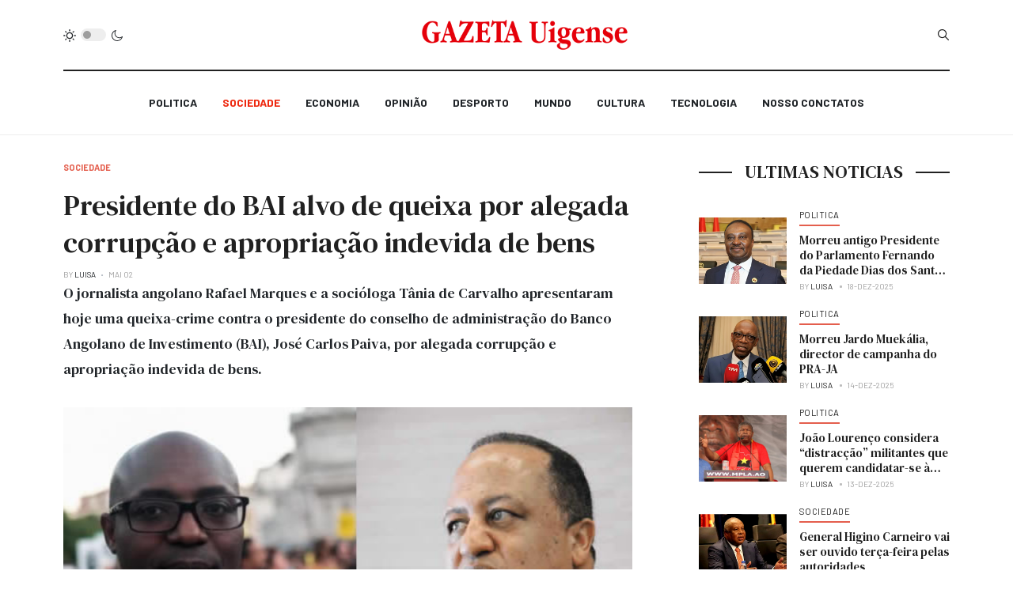

--- FILE ---
content_type: text/html; charset=utf-8
request_url: https://gazetauigense.com/index.php/sociedade/1368-presidente-do-bai-alvo-de-queixa-por-alegada-corrupcao-e-apropriacao-indevida-de-bens
body_size: 12311
content:
<!DOCTYPE html>
<html xmlns="http://www.w3.org/1999/xhtml" xml:lang="pt-br" lang="pt-br" dir="ltr">

<head>
  
<script async src="https://pagead2.googlesyndication.com/pagead/js/adsbygoogle.js?client=ca-pub-6574534789470656"
     crossorigin="anonymous"></script>  
  
<!-- Global site tag (gtag.js) - Google Analytics -->
<script async src="https://www.googletagmanager.com/gtag/js?id=UA-111361923-1"></script>
<script>
  window.dataLayer = window.dataLayer || [];
  function gtag(){dataLayer.push(arguments);}
  gtag('js', new Date());

  gtag('config', 'UA-111361923-1');
</script>

  
  <meta charset="utf-8">
	<meta name="author" content="Luisa">
	<meta name="generator" content="Joomla! - Open Source Content Management">
	<title>Presidente do BAI alvo de queixa por alegada corrupção e apropriação indevida de bens</title>
	<link href="https://gazetauigense.com/index.php/smart-search?format=opensearch" rel="search" title="OpenSearch Gazeta Uigense" type="application/opensearchdescription+xml">
	<link href="/favicon.ico" rel="icon" type="image/vnd.microsoft.icon">
<link href="/plugins/system/t4/themes/base/vendors/font-awesome5/css/all.min.css?34b2435e1ec67955d15c3ef732f172d7" rel="stylesheet" />
	<link href="/plugins/system/t4/themes/base/vendors/font-awesome/css/font-awesome.min.css?34b2435e1ec67955d15c3ef732f172d7" rel="stylesheet" />
	<link href="/templates/ja_blockk/js/lightbox/ekko-lightbox.css?34b2435e1ec67955d15c3ef732f172d7" rel="stylesheet" />
	<link href="/media/vendor/awesomplete/css/awesomplete.css?1.1.5" rel="stylesheet" />
	<link href="/media/vendor/joomla-custom-elements/css/joomla-alert.min.css?0.2.0" rel="stylesheet" />
	<link href="/plugins/content/pdf_embed/assets/css/style.css" rel="stylesheet" />
	<link href="/modules/mod_jacontentlisting/assets/style.css" rel="stylesheet" />
	<link href="/modules/mod_jacontentlisting/tmpl/layouts/layout-01/style.css" rel="stylesheet" />
	<link href="/modules/mod_jacontentlisting/tmpl/items/item-03/style.css" rel="stylesheet" />
	<link href="https://gazetauigense.com/modules/mod_news_pro_gk5/interface/css/style.css" rel="stylesheet" />
	<link href="/plugins/system/t4/themes/base/vendors/js-offcanvas/_css/js-offcanvas.css" rel="stylesheet" />
	<link href="https://fonts.googleapis.com/css?family=Barlow%3A700%2C%2C400%2C500%2C600%7CDM+Serif+Text" rel="stylesheet" />
	<link href="/templates/ja_blockk/css/template.css" rel="stylesheet" />
	<link href="/media/t4/css/29-376-sub.css" rel="stylesheet" />
<script src="/media/vendor/jquery/js/jquery.min.js?3.7.1"></script>
	<script src="/templates/ja_blockk/js/imagesloaded.pkgd.min.js?34b2435e1ec67955d15c3ef732f172d7"></script>
	<script src="/media/legacy/js/jquery-noconflict.min.js?647005fc12b79b3ca2bb30c059899d5994e3e34d"></script>
	<script src="/media/vendor/jquery-migrate/js/jquery-migrate.min.js?3.4.1"></script>
	<script src="/plugins/system/t4/themes/base/vendors/bootstrap/js/bootstrap.bundle.min.js?34b2435e1ec67955d15c3ef732f172d7"></script>
	<script src="/templates/ja_blockk/js/jquery.cookie.js?34b2435e1ec67955d15c3ef732f172d7"></script>
	<script src="/templates/ja_blockk/js/isotope.pkgd.min.js?34b2435e1ec67955d15c3ef732f172d7"></script>
	<script src="/templates/ja_blockk/js/lightbox/ekko-lightbox.js?34b2435e1ec67955d15c3ef732f172d7"></script>
	<script type="application/json" class="joomla-script-options new">{"joomla.jtext":{"MOD_FINDER_SEARCH_VALUE":"Pesquisar...","JLIB_JS_AJAX_ERROR_OTHER":"Ocorreu um erro ao buscar os dados JSON: c\u00f3digo de status HTTP %s.","JLIB_JS_AJAX_ERROR_PARSE":"Ocorreu um erro de execu\u00e7\u00e3o ao processar os seguintes dados JSON:<br><code style=\"color:inherit;white-space:pre-wrap;padding:0;margin:0;border:0;background:inherit;\">%s<\/code>","ERROR":"Erro","MESSAGE":"Mensagem","NOTICE":"Aviso","WARNING":"Aten\u00e7\u00e3o","JCLOSE":"Fechar","JOK":"OK","JOPEN":"Abrir"},"finder-search":{"url":"\/index.php\/component\/finder\/?task=suggestions.suggest&format=json&tmpl=component&Itemid=281"},"system.paths":{"root":"","rootFull":"https:\/\/gazetauigense.com\/","base":"","baseFull":"https:\/\/gazetauigense.com\/"},"csrf.token":"d455b92a6fd8e5a072a636b2e89aeafc"}</script>
	<script src="/media/system/js/core.min.js?37ffe4186289eba9c5df81bea44080aff77b9684"></script>
	<script src="/media/com_finder/js/finder-es5.min.js?e6d3d1f535e33b5641e406eb08d15093e7038cc2" nomodule defer></script>
	<script src="/media/system/js/messages-es5.min.js?c29829fd2432533d05b15b771f86c6637708bd9d" nomodule defer></script>
	<script src="/media/vendor/awesomplete/js/awesomplete.min.js?1.1.5" defer></script>
	<script src="/media/com_finder/js/finder.min.js?a2c3894d062787a266d59d457ffba5481b639f64" type="module"></script>
	<script src="/media/system/js/messages.min.js?7f7aa28ac8e8d42145850e8b45b3bc82ff9a6411" type="module"></script>
	<script src="/modules/mod_jacontentlisting/tmpl/layouts/layout-01/script.js"></script>
	<script src="/modules/mod_jacontentlisting/tmpl/items/item-03/script.js"></script>
	<script src="https://gazetauigense.com/modules/mod_news_pro_gk5/interface/scripts/engine.jquery.js"></script>
	<script src="/plugins/system/t4/themes/base/vendors/js-offcanvas/_js/js-offcanvas.pkgd.js"></script>
	<script src="/plugins/system/t4/themes/base/vendors/bodyscrolllock/bodyScrollLock.min.js"></script>
	<script src="/plugins/system/t4/themes/base/js/offcanvas.js"></script>
	<script src="/templates/ja_blockk/js/template.js"></script>
	<script src="/plugins/system/t4/themes/base/js/base.js?34b2435e1ec67955d15c3ef732f172d7"></script>
	<script src="/plugins/system/t4/themes/base/js/megamenu.js"></script>
	<!-- Open Graph / Facebook -->
<meta property="og:type" content="article" />
<link rel="image_src" content="https://gazetauigense.com/images/Rafael%20Marques/99534GB.jpg#joomlaImage://local-images/Rafael Marques/99534GB.jpg?width=600&height=400" />
<meta property="og:title" content="Presidente do BAI alvo de queixa por alegada corrupção e apropriação indevida de bens">
<meta property="og:description" content="" />
<meta property="og:url" content="/index.php/sociedade/1368-presidente-do-bai-alvo-de-queixa-por-alegada-corrupcao-e-apropriacao-indevida-de-bens" />
<meta property="og:image" content="https://gazetauigense.com/images/Rafael%20Marques/99534GB.jpg#joomlaImage://local-images/Rafael Marques/99534GB.jpg?width=600&height=400">

<!-- Twitter -->
<meta property="twitter:card" content="summary_large_image" />
<meta property="twitter:url" content="/index.php/sociedade/1368-presidente-do-bai-alvo-de-queixa-por-alegada-corrupcao-e-apropriacao-indevida-de-bens" />
<meta property="twitter:title" content="Presidente do BAI alvo de queixa por alegada corrupção e apropriação indevida de bens" />
<meta property="twitter:description" content="" />
<meta property="twitter:image" content="https://gazetauigense.com/images/Rafael%20Marques/99534GB.jpg#joomlaImage://local-images/Rafael Marques/99534GB.jpg?width=600&height=400" />
<meta property="article:tag" content="" />


  <!--[if lt IE 9]>
    <script src="/media/jui/js/html5.js"></script>
  <![endif]-->
  <meta name="viewport"  content="width=device-width, initial-scale=1, maximum-scale=1, user-scalable=yes"/>
  <style  type="text/css">
    @-webkit-viewport   { width: device-width; }
    @-moz-viewport      { width: device-width; }
    @-ms-viewport       { width: device-width; }
    @-o-viewport        { width: device-width; }
    @viewport           { width: device-width; }
  </style>
  <meta name="HandheldFriendly" content="true"/>
  <meta name="apple-mobile-web-app-capable" content="YES"/>
  <!-- //META FOR IOS & HANDHELD -->
  <style>
#nsp-nsp-414 .nspArt h4.nspHeader {
    font-size: 16px;
}
.mobile,
.body-top-1 .custom,
.body-top-2 .custom,
.body-top-3 .custom {
    display: none;
}
@media (max-width: 800px) {
    .nspArts, .nspLinksWrap {
        padding: 0;
    }
    .mobile,
    .body-top-1 .custom,
    .body-top-2 .custom,
    .body-top-3 .custom {
       display: block;
    }
}
body.view-category.item-281 #Mod400, body.view-category.item-281 #Mod414,
body.view-article.item-281 #Mod367 {
    display: none;
}
</style>
</head>

<body class="site-magz-2 navigation-magz-4 theme-default layout-sublayout-magz4 nav-breakpoint-lg navigation-hide com_content view-article item-376" data-jver="4">
  
  <div class="t4-offcanvas" data-offcanvas-options='{"modifiers":"left,overlay"}' id="off-canvas-left" role="complementary" style="display:none;">
	<div class="t4-off-canvas-header">
	 		  <a href="https://gazetauigense.com/" title="Gazeta Uigense">
	  	    	      <img class="logo-img-sm d-block d-sm-none" src="/images/banners/logo.png#joomlaImage://local-images/banners/logo.png?width=400&height=60" alt="Gazeta Uigense" />
	    	  	
	    	      <img class="logo-img d-none d-sm-block" src="/images/banners/logo.png#joomlaImage://local-images/banners/logo.png?width=400&height=60" alt="Gazeta Uigense" />
	    
	  	  </a>
	  		<button type="button" class="close js-offcanvas-close" data-dismiss="modal" aria-hidden="true">×</button>
	</div>

	<div class="t4-off-canvas-body" data-effect="def">
		<div class="t4-module module " id="Mod141"><div class="module-inner"><div class="module-ct">

<div class="custom"  >
	<p> </p>
<p><a href="https://gazetauigense.com/">INICIO</a></p>
<p><a href="/index.php/politica">POLITICA</a></p>
<p><a href="/index.php/sociedade">SOCIEDADE</a></p>
<p><a href="/index.php/economia">ECONOMIA</a></p>
<p><a href="/index.php/world-news-4">NOTICIA UIGENSE</a></p>
<p><a href="/index.php/opiniao">OPINIÃO</a></p>
<p><a href="/index.php/desporto">DESPORTO</a></p>
<p><a href="/index.php/cultura">CULTURA</a></p>
<p><a href="/index.php/mundo">MUNDO</a></p>
<p><a href="/index.php/noticias-uigense/nosso-conctatos">NOSSO CONTACTOS</a></p>
<div class="mb-4 pt-3"><img src="/images/banners/logop.fw.png" width="211" height="203" loading="lazy" data-path="local-images:/banners/logop.fw.png" /></div></div>
</div></div></div><div class="t4-module module " id="Mod142"><div class="module-inner"><div class="module-ct">

<div class="custom"  >
	<div class="border-top mt-3 pt-3">
  <h3 class="mt-0 mb-3">Social media</h3>
  <ul class="social-list social-bg-color">
	<li><a href="https://www.facebook.com/gazetauigense"><span class="fa fa-facebook"></span></a></li>
	<li><a href="/ja_works/ja_blockk/"><span class="fa fa-twitter"></span></a></li>
	<li><a href="/ja_works/ja_blockk/"><span class="fa fa-instagram"></span></a></li>
	<li><a href="/ja_works/ja_blockk/"><span class="fa fa-dribbble"></span></a></li>
  </ul>
</div>
</div>
</div></div></div>
	</div>

	</div>
  <div class="t4-wrapper">
    <div class="t4-content">
      <div class="t4-content-inner">
        
<div id="t4-mainnav" class="t4-section  t4-mainnav   border-bottom"><!-- HEADER BLOCK -->
<header id="t4-header-wrap" class="t4-header header-layout-9">
  <div class="t4-header-inner">
		<div class="container">
			<div class="header-top">
				<div class="d-flex align-items-center  justify-content-between">
					<div class="l-action d-none d-lg-block">
						<div class="theme-toggle">
			      	
	<div class="ja-dark-mode">
		<div class="mode-light">
			<svg width="16" height="16" viewBox="0 0 16 16" fill="none" xmlns="http://www.w3.org/2000/svg" class="svg-light">
				<path d="M4.22902 3.286L3.28635 2.34334C3.02635 2.083 2.60369 2.083 2.34369 2.34334C2.08335 2.60367 2.08335 3.02567 2.34369 3.286L3.28635 4.22866C3.41635 4.359 3.58702 4.424 3.75768 4.424C3.92835 4.424 4.09902 4.359 4.22902 4.22866C4.48935 3.96833 4.48935 3.54633 4.22902 3.286Z"/>
				<path d="M2 7.33333H0.666667C0.298667 7.33333 0 7.63199 0 7.99999C0 8.368 0.298667 8.66666 0.666667 8.66666H2C2.368 8.66666 2.66667 8.368 2.66667 7.99999C2.66667 7.63199 2.368 7.33333 2 7.33333Z"/>
				<path d="M4.22902 11.7713C3.96902 11.511 3.54635 11.511 3.28635 11.7713L2.34369 12.714C2.08335 12.9743 2.08335 13.3963 2.34369 13.6567C2.47369 13.787 2.64435 13.852 2.81502 13.852C2.98569 13.852 3.15635 13.787 3.28635 13.6567L4.22902 12.714C4.48935 12.4537 4.48935 12.0317 4.22902 11.7713Z"/>
				<path d="M8.00065 13.3333C7.63265 13.3333 7.33398 13.632 7.33398 14V15.3333C7.33398 15.7013 7.63265 16 8.00065 16C8.36865 16 8.66732 15.7013 8.66732 15.3333V14C8.66732 13.632 8.36865 13.3333 8.00065 13.3333Z"/>
				<path d="M13.6567 12.714L12.7141 11.7713C12.4541 11.511 12.0314 11.511 11.7714 11.7713C11.5111 12.0317 11.5111 12.4537 11.7714 12.714L12.7141 13.6567C12.8441 13.787 13.0148 13.852 13.1854 13.852C13.3561 13.852 13.5267 13.787 13.6567 13.6567C13.9171 13.3963 13.9171 12.9743 13.6567 12.714Z"/>
				<path d="M15.334 7.33333H14.0007C13.6327 7.33333 13.334 7.63199 13.334 7.99999C13.334 8.368 13.6327 8.66666 14.0007 8.66666H15.334C15.702 8.66666 16.0007 8.368 16.0007 7.99999C16.0007 7.63199 15.702 7.33333 15.334 7.33333Z"/>
				<path d="M13.6567 2.34334C13.3967 2.083 12.9741 2.083 12.7141 2.34334L11.7714 3.286C11.5111 3.54633 11.5111 3.96833 11.7714 4.22866C11.9014 4.359 12.0721 4.424 12.2428 4.424C12.4134 4.424 12.5841 4.359 12.7141 4.22866L13.6567 3.286C13.9171 3.02567 13.9171 2.60367 13.6567 2.34334Z"/>
				<path d="M8.00065 0C7.63265 0 7.33398 0.298667 7.33398 0.666667V2C7.33398 2.368 7.63265 2.66667 8.00065 2.66667C8.36865 2.66667 8.66732 2.368 8.66732 2V0.666667C8.66732 0.298667 8.36865 0 8.00065 0Z"/>
				<path d="M7.99935 3.66667C5.61002 3.66667 3.66602 5.61067 3.66602 8C3.66602 10.3893 5.61002 12.3333 7.99935 12.3333C10.3887 12.3333 12.3327 10.3893 12.3327 8C12.3327 5.61067 10.3887 3.66667 7.99935 3.66667ZM7.99935 11C6.34535 11 4.99935 9.654 4.99935 8C4.99935 6.346 6.34535 5.00001 7.99935 5.00001C9.65335 5.00001 10.9993 6.346 10.9993 8C10.9993 9.654 9.65335 11 7.99935 11Z"/>
			</svg>
		</div>

		<div class="dark-mode-status">
			<span></span>
		</div>

		<div class="mode-dark">
			<svg width="16" height="16" viewBox="0 0 16 16" fill="none" xmlns="http://www.w3.org/2000/svg" class="svg-dark">
			<path d="M14.6691 8.93962C14.5259 8.90384 14.3828 8.93962 14.2576 9.02908C13.7924 9.42269 13.2556 9.74474 12.6652 9.95944C12.1106 10.1741 11.5023 10.2815 10.8582 10.2815C9.40898 10.2815 8.08502 9.69106 7.13677 8.74282C6.18852 7.79457 5.5981 6.4706 5.5981 5.0214C5.5981 4.41309 5.70545 3.82267 5.88437 3.28593C6.08117 2.7134 6.36744 2.19455 6.74316 1.74726C6.90418 1.55046 6.8684 1.26419 6.67159 1.10317C6.54635 1.01371 6.40322 0.977929 6.26009 1.01371C4.73931 1.42522 3.41535 2.33768 2.4671 3.5543C1.55464 4.75302 1 6.23802 1 7.86614C1 9.81631 1.78722 11.5876 3.07541 12.8757C4.36359 14.1639 6.13485 14.9511 8.08502 14.9511C9.73103 14.9511 11.2518 14.3786 12.4684 13.4304C13.7029 12.4642 14.5975 11.0866 14.9732 9.51215C15.0627 9.24378 14.9196 8.9933 14.6691 8.93962ZM11.9317 12.6789C10.894 13.5019 9.57001 14.0029 8.1208 14.0029C6.42111 14.0029 4.88245 13.3051 3.77318 12.1959C2.66391 11.0866 1.96614 9.54793 1.96614 7.84825C1.96614 6.43482 2.43132 5.14664 3.23643 4.10893C3.79107 3.39327 4.48883 2.80286 5.29395 2.39135C5.20449 2.58816 5.11504 2.78497 5.04347 2.99966C4.81088 3.64375 4.70353 4.32363 4.70353 5.03929C4.70353 6.73898 5.4013 8.29553 6.51057 9.4048C7.61984 10.5141 9.1764 11.2118 10.8761 11.2118C11.6275 11.2118 12.3432 11.0866 13.0052 10.8361C13.2378 10.7467 13.4703 10.6572 13.685 10.5499C13.2556 11.3729 12.6652 12.1064 11.9317 12.6789Z"/>
			</svg>
		</div>
	</div>

			      </div>
					</div>

					<div class="t4-logo-header d-flex align-items-center">
						<span id="triggerButton" class="btn js-offcanvas-trigger t4-offcanvas-toggle d-lg-none" data-offcanvas-trigger="off-canvas-left"><i class="fa fa-bars toggle-bars"></i></span>
		        <div class="navbar-brand logo-image logo-control">
    <a href="/index.php" title="Gazeta Uigense">
            <img class="logo-img-sm d-block d-sm-none logo-sm-light" src="/images/banners/logo.png#joomlaImage://local-images/banners/logo.png?width=400&height=60" alt="Gazeta Uigense" />
      <img class="logo-img-sm d-block d-sm-none logo-sm-dark" src="/images/banners/logo.png#joomlaImage://local-images/banners/logo.png?width=400&height=60" alt="Gazeta Uigense" />
      	
          <img class="logo-img d-none d-sm-block logo-light" src="/images/banners/logo.png#joomlaImage://local-images/banners/logo.png?width=400&height=60" alt="Gazeta Uigense" />
      <img class="logo-img d-none d-sm-block logo-dark" src="/images/banners/logo.png#joomlaImage://local-images/banners/logo.png?width=400&height=60" alt="Gazeta Uigense" />
    
    </a>
  </div>

		      </div>

		      <div class="r-action d-flex align-items-center">
			      <div class="d-flex justify-content-end align-items-center">
			      	<div class="d-flex d-lg-none">
			      		
	<div class="ja-dark-mode">
		<div class="mode-light">
			<svg width="16" height="16" viewBox="0 0 16 16" fill="none" xmlns="http://www.w3.org/2000/svg" class="svg-light">
				<path d="M4.22902 3.286L3.28635 2.34334C3.02635 2.083 2.60369 2.083 2.34369 2.34334C2.08335 2.60367 2.08335 3.02567 2.34369 3.286L3.28635 4.22866C3.41635 4.359 3.58702 4.424 3.75768 4.424C3.92835 4.424 4.09902 4.359 4.22902 4.22866C4.48935 3.96833 4.48935 3.54633 4.22902 3.286Z"/>
				<path d="M2 7.33333H0.666667C0.298667 7.33333 0 7.63199 0 7.99999C0 8.368 0.298667 8.66666 0.666667 8.66666H2C2.368 8.66666 2.66667 8.368 2.66667 7.99999C2.66667 7.63199 2.368 7.33333 2 7.33333Z"/>
				<path d="M4.22902 11.7713C3.96902 11.511 3.54635 11.511 3.28635 11.7713L2.34369 12.714C2.08335 12.9743 2.08335 13.3963 2.34369 13.6567C2.47369 13.787 2.64435 13.852 2.81502 13.852C2.98569 13.852 3.15635 13.787 3.28635 13.6567L4.22902 12.714C4.48935 12.4537 4.48935 12.0317 4.22902 11.7713Z"/>
				<path d="M8.00065 13.3333C7.63265 13.3333 7.33398 13.632 7.33398 14V15.3333C7.33398 15.7013 7.63265 16 8.00065 16C8.36865 16 8.66732 15.7013 8.66732 15.3333V14C8.66732 13.632 8.36865 13.3333 8.00065 13.3333Z"/>
				<path d="M13.6567 12.714L12.7141 11.7713C12.4541 11.511 12.0314 11.511 11.7714 11.7713C11.5111 12.0317 11.5111 12.4537 11.7714 12.714L12.7141 13.6567C12.8441 13.787 13.0148 13.852 13.1854 13.852C13.3561 13.852 13.5267 13.787 13.6567 13.6567C13.9171 13.3963 13.9171 12.9743 13.6567 12.714Z"/>
				<path d="M15.334 7.33333H14.0007C13.6327 7.33333 13.334 7.63199 13.334 7.99999C13.334 8.368 13.6327 8.66666 14.0007 8.66666H15.334C15.702 8.66666 16.0007 8.368 16.0007 7.99999C16.0007 7.63199 15.702 7.33333 15.334 7.33333Z"/>
				<path d="M13.6567 2.34334C13.3967 2.083 12.9741 2.083 12.7141 2.34334L11.7714 3.286C11.5111 3.54633 11.5111 3.96833 11.7714 4.22866C11.9014 4.359 12.0721 4.424 12.2428 4.424C12.4134 4.424 12.5841 4.359 12.7141 4.22866L13.6567 3.286C13.9171 3.02567 13.9171 2.60367 13.6567 2.34334Z"/>
				<path d="M8.00065 0C7.63265 0 7.33398 0.298667 7.33398 0.666667V2C7.33398 2.368 7.63265 2.66667 8.00065 2.66667C8.36865 2.66667 8.66732 2.368 8.66732 2V0.666667C8.66732 0.298667 8.36865 0 8.00065 0Z"/>
				<path d="M7.99935 3.66667C5.61002 3.66667 3.66602 5.61067 3.66602 8C3.66602 10.3893 5.61002 12.3333 7.99935 12.3333C10.3887 12.3333 12.3327 10.3893 12.3327 8C12.3327 5.61067 10.3887 3.66667 7.99935 3.66667ZM7.99935 11C6.34535 11 4.99935 9.654 4.99935 8C4.99935 6.346 6.34535 5.00001 7.99935 5.00001C9.65335 5.00001 10.9993 6.346 10.9993 8C10.9993 9.654 9.65335 11 7.99935 11Z"/>
			</svg>
		</div>

		<div class="dark-mode-status">
			<span></span>
		</div>

		<div class="mode-dark">
			<svg width="16" height="16" viewBox="0 0 16 16" fill="none" xmlns="http://www.w3.org/2000/svg" class="svg-dark">
			<path d="M14.6691 8.93962C14.5259 8.90384 14.3828 8.93962 14.2576 9.02908C13.7924 9.42269 13.2556 9.74474 12.6652 9.95944C12.1106 10.1741 11.5023 10.2815 10.8582 10.2815C9.40898 10.2815 8.08502 9.69106 7.13677 8.74282C6.18852 7.79457 5.5981 6.4706 5.5981 5.0214C5.5981 4.41309 5.70545 3.82267 5.88437 3.28593C6.08117 2.7134 6.36744 2.19455 6.74316 1.74726C6.90418 1.55046 6.8684 1.26419 6.67159 1.10317C6.54635 1.01371 6.40322 0.977929 6.26009 1.01371C4.73931 1.42522 3.41535 2.33768 2.4671 3.5543C1.55464 4.75302 1 6.23802 1 7.86614C1 9.81631 1.78722 11.5876 3.07541 12.8757C4.36359 14.1639 6.13485 14.9511 8.08502 14.9511C9.73103 14.9511 11.2518 14.3786 12.4684 13.4304C13.7029 12.4642 14.5975 11.0866 14.9732 9.51215C15.0627 9.24378 14.9196 8.9933 14.6691 8.93962ZM11.9317 12.6789C10.894 13.5019 9.57001 14.0029 8.1208 14.0029C6.42111 14.0029 4.88245 13.3051 3.77318 12.1959C2.66391 11.0866 1.96614 9.54793 1.96614 7.84825C1.96614 6.43482 2.43132 5.14664 3.23643 4.10893C3.79107 3.39327 4.48883 2.80286 5.29395 2.39135C5.20449 2.58816 5.11504 2.78497 5.04347 2.99966C4.81088 3.64375 4.70353 4.32363 4.70353 5.03929C4.70353 6.73898 5.4013 8.29553 6.51057 9.4048C7.61984 10.5141 9.1764 11.2118 10.8761 11.2118C11.6275 11.2118 12.3432 11.0866 13.0052 10.8361C13.2378 10.7467 13.4703 10.6572 13.685 10.5499C13.2556 11.3729 12.6652 12.1064 11.9317 12.6789Z"/>
			</svg>
		</div>
	</div>

			      	</div>

			        
			        
			        <div class="head-search">
			          
<form class="mod-finder js-finder-searchform form-search" action="/index.php/smart-search" method="get" role="search">
    <label for="mod-finder-searchword118" class="finder">Busca</label><input type="text" name="q" id="mod-finder-searchword118" class="js-finder-search-query form-control" value="" placeholder="Pesquisar...">
            </form>

			        </div>
			      </div>
			    </div>
				</div>
	    </div>
    </div>

    <div class="header-bottom">
      <div class="container d-flex justify-content-center align-items-center">
	      <div class="t4-megamenu-wrap">
	        <div class="t4-navbar">
	          
<nav class="navbar navbar-expand-lg">
<div id="t4-megamenu-magazine-menu-4" class="t4-megamenu collapse navbar-collapse flipping animate" data-duration="400">

<ul class="nav navbar-nav level0"  itemscope="itemscope" itemtype="http://www.schema.org/SiteNavigationElement">
<li class="nav-item" data-id="372" itemprop="name" data-level="1"><a href="/index.php/politica" class="nav-link">Politica </a></li><li class="nav-item current active" data-id="376" itemprop="name" data-level="1"><a href="/index.php/sociedade" class="nav-link" aria-current="page">Sociedade</a></li><li class="nav-item" data-id="373" itemprop="name" data-level="1"><a href="/index.php/economia" class="nav-link">Economia</a></li><li class="nav-item" data-id="374" itemprop="name" data-level="1"><a href="/index.php/politica-2" class="nav-link">Opinião</a></li><li class="nav-item" data-id="378" itemprop="name" data-level="1"><a href="/index.php/desporto" class="nav-link">Desporto</a></li><li class="nav-item" data-id="380" itemprop="name" data-level="1"><a href="/index.php/mundo" class="nav-link">Mundo</a></li><li class="nav-item" data-id="379" itemprop="name" data-level="1"><a href="/index.php/cultura" class="nav-link">Cultura</a></li><li class="nav-item" data-id="381" itemprop="name" data-level="1"><a href="/index.php/tecnologia" class="nav-link">Tecnologia </a></li><li class="nav-item" data-id="375" itemprop="name" data-level="1"><a href="/index.php/nosso-conctatos" class="nav-link">Nosso Conctatos</a></li></ul></div>
</nav>

	        </div>
	      </div>
	    </div>
	  </div>
  </div>
</header>
<!-- // HEADER BLOCK --></div>


<div id="t4-main-body" class="t4-section  t4-main-body">
<div class="t4-section-inner container"><div id="system-message-container" aria-live="polite"></div>

<div class="t4-row row">
	<div class="t4-col col-lg-8">
		


<div class="com-content-article item-page  has-sharing">
	<meta itemprop="inLanguage" content="pt-BR">

			<div class="category badge-">
	    	      <a href="/index.php/sociedade" ><span itemprop="genre">Sociedade</span></a>	    	  </div>
	
	
	
		
	
				
	<!-- Article Title -->
		<div class="article-title article-title2343">
					<h1 itemprop="headline">
				Presidente do BAI alvo de queixa por alegada corrupção e apropriação indevida de bens			</h1>
		
						
		
		
		
	</div>
		<!-- // Article Title -->

	<!-- Meta Bottom -->
		<!--  // Meta Bottom -->

	<!-- Meta Top -->
			<dl class="article-info text-muted">

	
		<dt class="article-info-term">
							Detalhes					</dt>

					<dd class="createdby" itemprop="author" itemscope itemtype="https://schema.org/Person">
					By <span itemprop="name">Luisa</span>	</dd>

<span style="display: none;" itemprop="publisher" itemtype="http://schema.org/Organization" itemscope>
			<span itemprop="name">Luisa</span></span>
		
		
		
					<dd class="published">
	<span class="fa fa-calendar" aria-hidden="true"></span>
	<time datetime="2022-05-02T13:46:37+00:00" itemprop="datePublished">
		Mai 02	</time>
</dd>
		
	
			
		
			</dl>
		<!-- Meta Top -->

		

			<!-- Text Intro -->
		<div class="intro-text">
			<p>O jornalista angolano Rafael Marques e a socióloga Tânia de Carvalho apresentaram hoje uma queixa-crime contra o presidente do conselho de administração do Banco Angolano de Investimento (BAI), José Carlos Paiva, por alegada corrupção e apropriação indevida de bens.</p>
		</div>
		<!-- Text Intro -->
	
	
				
	<!-- Media Show -->
								<figure class="pull-left item-image">
			<img src="/images/Rafael%20Marques/99534GB.jpg#joomlaImage://local-images/Rafael Marques/99534GB.jpg?width=600&amp;height=400"
				 alt=""
				 itemprop="image"/>
					</figure>
			<!-- // Media Show -->

			
	
			<div class="sharing-tool">
			<!-- Go to www.addthis.com/dashboard to customize your tools -->
			<div class="addthis_inline_share_toolbox_rswu"></div>
		</div>
	
	<div itemprop="articleBody" class="com-content-article__body has-sharing">
		

		
<p>Na denúncia hoje entregue na Procuradoria-Geral da República (PGR), os cidadãos pedem uma investigação criminal a José Carlos de Castro Paiva por estar em causa a alegada prática de crimes económico-financeiros.</p>
<p>Segundo a queixa, José Carlos de Castro Paiva, que foi presidente da Sonangol UK (Londres), terá usado o seu cargo de gestor naquela empresa para transferir uma percentagem de um investimento da petrolífera estatal angolana no BAI para seu nome próprio.</p>
<p>O documento lembra que quando o BAI foi criado, em novembro de 1996, a Sonangol era a principal investidora na instituição bancária, com 18,5% das ações, posição que diminuiu 10% ao longo do tempo, tendo esse capital sido assumido por alguns dirigentes da empresa, entre os quais José Carlos Paiva.</p>
<p>“Não se encontraram movimentos financeiros consentâneos e justificativos da compra privada de ações do BAI por parte de José Carlos de Castro Paiva”, indicam, acrescentando que este “sempre se comportou e ainda comporta como o verdadeiro proprietário das ações”.</p>
<p>O capital terá sido transferido através de várias operações de transferência para entidades sediadas nas Bahamas (Arcinella Assets) e Ilhas Virgens Britânicas (Sforza Properties), bem como para a Dabas Management, controladas pelo ex-gestor da Sonangol UK, o que levou a uma investigação do Senado dos EUA, em 2010, sobre o BAI por suspeitas de que a instituição bancária estivesse a ser usada como veículo para o branqueamento de capitais de altas figuras do regime angolano.</p>
<p>O Senado dos EUA recebeu na altura “informações contraditórias” do BAI: “De modo a evitar a revelação da verdadeira identidade dos beneficiários, de acordo com o referido documento, em janeiro de 2007, o BAI declarou que os 13,5 por cento das ações detidas solidariamente pelas duas empresas (Arcinella Assets e Sforza Properties) haviam sido colocados sob custódia de José Carlos de Castro Paiva, como presidente do BAI. Mais informou que, de acordo com a sua estratégia e da Sonangol, principal investidor, as ações seriam transferidas “gradualmente para indivíduos privados, à medida que possam gerar riqueza e comprar ações”.</p>
<p>A queixa refere que no relatório do Senado norte-americano se verifica “uma tremenda opacidade na divulgação e explicitação de quem são os proprietários do BAI e como obterá as suas participações”, o que indiciará uma “tentativa de disfarçar uma apropriação privada de bens públicos”.</p>
<p>Salienta também que o BAI “numa linguagem algo equívoca” afirma que a posse de José Carlos de Castro Paiva é meramente fiduciária e que este depois passaria as ações a terceiros angolanos e nota que a estrutura acionista do BAI ainda não é transparente, desconhecendo-se a identidade dos beneficiários efetivos de cinco dos oito principais acionistas.</p>
<p>Além da Sonangol, integram ainda o grupo de acionistas a Oberman Finance Corp (5,00%), Dabas Management Limited (5,00%), Mário Palhares (5,00%), Theodore Giletti (5,00%), Lobina Anstalt (5,00%), Coromasi Participações Lda. (4,75%), Mário Barber (3,87%), Luís Lélis (3,00%) e 'Outros' não identificados, que repartem os restantes 54,88% do capital.</p>
<p>“Consideramos que é do interesse nacional que a PGR proceda a uma investigação aprofundada à forma como determinadas entidades privadas e indivíduos que desempenhavam cargos públicos se tornaram acionistas de bancos dominados pelas entidades públicas de que faziam parte, como é o caso do BAI”, escrevem na queixa Rafael Marques e Tânia de Carvalho.</p>
<p>Lembram ainda que “a falta de transparência na banca angolana e a promiscuidade entre os interesses privados e públicos” foi uma das razões que levaram as entidades oficiais norte-americanas a vedar o acesso do sistema financeiro angolano ao sistema financeiro norte-americano.</p>
<p>Os autores da queixa terminam sublinhando que esta participação “é coerente com a defesa da credibilização da justiça” e por acreditarem que “o combate à corrupção e a moralização da sociedade devem ser realizados com recurso aos tribunais e não através da mera agitação de rua, das redes sociais, de meios violentos ou não constitucionais".</p>
		
		<div class="read-more">
				    </div>
	</div>

	
<nav class="pagenavigation" aria-label="Page Navigation">
    <span class="pagination ms-0">
                <a class="btn btn-sm btn-secondary previous" href="/index.php/sociedade/1370-e-preciso-ouvir-as-forcas-vivas-de-cabinda-para-chegar-a-paz-bispo" rel="prev">
            <span class="visually-hidden">
                Artigo anterior: É preciso ouvir as &quot;forças vivas&quot; de Cabinda para chegar à paz - Bispo            </span>
            <span class="icon-chevron-left" aria-hidden="true"></span> <span aria-hidden="true">Anterior</span>            </a>
                    <a class="btn btn-sm btn-secondary next" href="/index.php/sociedade/1367-bispo-de-cabinda-contra-o-silencio-cobarde-perante-injusticas-sociais" rel="next">
            <span class="visually-hidden">
                Próximo artigo: Bispo de Cabinda contra o silêncio &quot;cobarde&quot; perante injustiças sociais            </span>
            <span aria-hidden="true">Próximo</span> <span class="icon-chevron-right" aria-hidden="true"></span>            </a>
        </span>
</nav>

	
		
	
		</div>


		<div class="content-items-related" style="margin-top: 45px;">

		<div class="row">
			<div class="col-lg-12">
				<div class="mod-heading">
				    <h2 class="heading-title"><span>Relacionados</span></h2>
				</div>
			</div>
		</div>
		
		<div class="row">
		
			
				<div class="col-lg-4">
					<div class="item card-item column-1 " itemprop="blogPost" itemscope="" itemtype="https://schema.org/BlogPosting">
						<div class="jacl-item style-underline text-left">
							<div class="jacl-item__inner">
								    								<!-- Item media -->
														        <div class="jacl-item__media radius-none media-4-3">
						  			<a href="/index.php/sociedade/2603-grupo-carrinho-sob-investigacao-por-suspeita-de-ma-gestao-da-rea" title="Grupo Carrinho sob investigação por suspeita de má gestão da REA"><img src="/images/FABRICAS/Grupo%20Carrinho%2025874.jpg" alt="Grupo Carrinho sob investigação por suspeita de má gestão da REA"></a>
						    		<span class="item-media-mask"></span>
								</div>
																<!-- // Item media -->
								
								<div class="jacl-item__body">

									<!-- Item category -->
																    	<div class="jacl-item__cat style-underline color-blue">
										<a href="/index.php/sociedade" itemprop="genre">
											Sociedade										</a>
									</div>
										<!-- // Item category -->
									
									<!-- Item title -->
							      	<h5 class="jacl-item__title">
										<a href="/index.php/sociedade/2603-grupo-carrinho-sob-investigacao-por-suspeita-de-ma-gestao-da-rea" title="Grupo Carrinho sob investigação por suspeita de má gestão da REA">Grupo Carrinho sob investigação por suspeita de má gestão da REA </a>
									</h5>
										<!-- // Item title -->

										<!-- Item intro -->
							        
									<!-- <div class="jacl-item__introtext"> -->
									      
									<!-- </div> -->
										<!-- // Item intro -->

										<!-- Item meta -->
							        
									<div class="jacl-item__meta">
										<ul>
									        <li class="item-author" itemprop="author" itemscope="" itemtype="https://schema.org/Person"> 
									        										        	By <span itemprop="name">Luisa</span>	</li>
											<li style="display: none;" itemprop="publisher" itemtype="http://schema.org/Organization" itemscope="">
												<span itemprop="name">Luisa</span></li>
									          
									        <li class="item-date">Ago 23</li>
									    
									    
										</ul>
									</div>

								</div>

							</div>
						</div>			
					</div><!-- end item -->
				</div>

			
				<div class="col-lg-4">
					<div class="item card-item column-1 " itemprop="blogPost" itemscope="" itemtype="https://schema.org/BlogPosting">
						<div class="jacl-item style-underline text-left">
							<div class="jacl-item__inner">
								    								<!-- Item media -->
														        <div class="jacl-item__media radius-none media-4-3">
						  			<a href="/index.php/sociedade/2585-igae-no-uige-detem-funcionarios-publicos-por-falsificacao-de-documentos" title="IGAE no Uíge detém funcionários públicos por falsificação de documentos"><img src="/images/policia_angola/presos/7568522.jpg" alt="IGAE no Uíge detém funcionários públicos por falsificação de documentos"></a>
						    		<span class="item-media-mask"></span>
								</div>
																<!-- // Item media -->
								
								<div class="jacl-item__body">

									<!-- Item category -->
																    	<div class="jacl-item__cat style-underline color-blue">
										<a href="/index.php/sociedade" itemprop="genre">
											Sociedade										</a>
									</div>
										<!-- // Item category -->
									
									<!-- Item title -->
							      	<h5 class="jacl-item__title">
										<a href="/index.php/sociedade/2585-igae-no-uige-detem-funcionarios-publicos-por-falsificacao-de-documentos" title="IGAE no Uíge detém funcionários públicos por falsificação de documentos">IGAE no Uíge detém funcionários públicos por falsificação de documentos </a>
									</h5>
										<!-- // Item title -->

										<!-- Item intro -->
							        
									<!-- <div class="jacl-item__introtext"> -->
									      
									<!-- </div> -->
										<!-- // Item intro -->

										<!-- Item meta -->
							        
									<div class="jacl-item__meta">
										<ul>
									        <li class="item-author" itemprop="author" itemscope="" itemtype="https://schema.org/Person"> 
									        										        	By <span itemprop="name">Luisa</span>	</li>
											<li style="display: none;" itemprop="publisher" itemtype="http://schema.org/Organization" itemscope="">
												<span itemprop="name">Luisa</span></li>
									          
									        <li class="item-date">Ago 07</li>
									    
									    
										</ul>
									</div>

								</div>

							</div>
						</div>			
					</div><!-- end item -->
				</div>

			
				<div class="col-lg-4">
					<div class="item card-item column-1 " itemprop="blogPost" itemscope="" itemtype="https://schema.org/BlogPosting">
						<div class="jacl-item style-underline text-left">
							<div class="jacl-item__inner">
								    								<!-- Item media -->
														        <div class="jacl-item__media radius-none media-4-3">
						  			<a href="/index.php/sociedade/2504-rafael-marques-acusa-joao-lourenco-de-cuidar-apenas-dos-seus-interesses-pessoais-e-do-seu-circulo-mais-restrito" title="Rafael Marques acusa João Lourenço de cuidar apenas dos seus interesses pessoais e do seu círculo mais restrito."><img src="/images/Rafael%20Marques/A6B5514-620x413.jpg" alt="Rafael Marques acusa João Lourenço de cuidar apenas dos seus interesses pessoais e do seu círculo mais restrito."></a>
						    		<span class="item-media-mask"></span>
								</div>
																<!-- // Item media -->
								
								<div class="jacl-item__body">

									<!-- Item category -->
																    	<div class="jacl-item__cat style-underline color-blue">
										<a href="/index.php/politica" itemprop="genre">
											Politica										</a>
									</div>
										<!-- // Item category -->
									
									<!-- Item title -->
							      	<h5 class="jacl-item__title">
										<a href="/index.php/sociedade/2504-rafael-marques-acusa-joao-lourenco-de-cuidar-apenas-dos-seus-interesses-pessoais-e-do-seu-circulo-mais-restrito" title="Rafael Marques acusa João Lourenço de cuidar apenas dos seus interesses pessoais e do seu círculo mais restrito.">Rafael Marques acusa João Lourenço de cuidar apenas dos seus interesses pessoais e do seu círculo mais restrito. </a>
									</h5>
										<!-- // Item title -->

										<!-- Item intro -->
							        
									<!-- <div class="jacl-item__introtext"> -->
									      
									<!-- </div> -->
										<!-- // Item intro -->

										<!-- Item meta -->
							        
									<div class="jacl-item__meta">
										<ul>
									        <li class="item-author" itemprop="author" itemscope="" itemtype="https://schema.org/Person"> 
									        										        	By <span itemprop="name">Luisa</span>	</li>
											<li style="display: none;" itemprop="publisher" itemtype="http://schema.org/Organization" itemscope="">
												<span itemprop="name">Luisa</span></li>
									          
									        <li class="item-date">Jul 10</li>
									    
									    
										</ul>
									</div>

								</div>

							</div>
						</div>			
					</div><!-- end item -->
				</div>

			
		</div>

	</div>
	


</div>

	<div class="t4-col col-lg-4">

	<aside id="sidebar-r"><div><div class="t4-module module sticky-top2 " id="Mod400"><div class="module-inner"><div class="module-ct">
<div class="jacl-layout layout-1 mod400  sticky-top2">
	<div class="container">
	<div class="mod-heading heading-style-04">
	    <h2 class="heading-title"><span>Ultimas Noticias </span></h2>
	    <div class="heading-desc">
	        	    </div>
	</div>
</div>
	
	<div class="jacl-layout__body">
				<div class="jacl-row small-gutters cols-1">
					<div class="jacl-col-12 jacl-col-sm-12 ">
				
<div class="jacl-item item-style-3 style-underline text-left horizontal-4 spacer-normal media-align-left">
	<div class="jacl-item__inner">
		      
			<!-- Item media -->
			<div class="jacl-item-wrap__media">
				
          <div class="jacl-item__media radius-none media-4-3">
  	<a href="/index.php/140-destaques-principal/142-politica/2739-morreu-antigo-presidente-do-parlamento-fernando-da-piedade-dias-dos-santos-nando" title="Morreu antigo Presidente do Parlamento Fernando da Piedade Dias dos Santos “Nandó”"><img src="https://gazetauigense.com/images/obitorio/i_400x400VBG.jpg#joomlaImage://local-images/obitorio/i_400x400VBG.jpg?width=918&height=612" alt="Morreu antigo Presidente do Parlamento Fernando da Piedade Dias dos Santos “Nandó”"></a>
    <span class="item-media-mask"></span>
  </div>
							</div>
			<!-- // Item media -->
		
		<div class="jacl-item__body">
						<!-- Item category -->
        <div class="jacl-item__cat style-underline color-blue">
	<a href="/index.php/140-destaques-principal/142-politica" itemprop="genre">Politica</a>
</div>
			<!-- // Item category -->
			
			<!-- Item title -->
        <h6 class="jacl-item__title">
	<a href="/index.php/140-destaques-principal/142-politica/2739-morreu-antigo-presidente-do-parlamento-fernando-da-piedade-dias-dos-santos-nando" title="Morreu antigo Presidente do Parlamento Fernando da Piedade Dias dos Santos “Nandó”">Morreu antigo Presidente do Parlamento Fernando da Piedade Dias dos Santos “Nandó”</a>
</h6>
			<!-- // Item title -->

			<!-- Item intro -->
        
			<!-- // Item intro -->
			
			<!-- Item meta -->
        
<div class="jacl-item__meta">
  <ul>
          <li class="item-author" itemprop="author" itemscope itemtype="https://schema.org/Person">
					By <span itemprop="name">Luisa</span>	</li>

<li style="display: none;" itemprop="publisher" itemtype="http://schema.org/Organization" itemscope>
			<span itemprop="name">Luisa</span></li>
          
        <li class="item-date">
      18-Dez-2025    </li>
    
    
  </ul>
</div>
			<!-- // Item meta -->

			<!-- Item tags -->
        			<!-- // Item tags -->

			<!-- Item readmore -->
        
			<!-- // Item readmore -->

		</div>

	</div>
</div>			</div>
					<div class="jacl-col-12 jacl-col-sm-12 ">
				
<div class="jacl-item item-style-3 style-underline text-left horizontal-4 spacer-normal media-align-left">
	<div class="jacl-item__inner">
		      
			<!-- Item media -->
			<div class="jacl-item-wrap__media">
				
          <div class="jacl-item__media radius-none media-4-3">
  	<a href="/index.php/141-destaques-de-noticias/145-politica/2738-morreu-jardo-muekalia-director-de-campanha-do-pra-ja" title="Morreu Jardo Muekália, director de campanha do PRA-JA"><img src="https://gazetauigense.com/images/obitorio/589969367_12.jpg#joomlaImage://local-images/obitorio/589969367_12.jpg?width=918&height=612" alt="Morreu Jardo Muekália, director de campanha do PRA-JA"></a>
    <span class="item-media-mask"></span>
  </div>
							</div>
			<!-- // Item media -->
		
		<div class="jacl-item__body">
						<!-- Item category -->
        <div class="jacl-item__cat style-underline color-blue">
	<a href="/index.php/141-destaques-de-noticias/145-politica" itemprop="genre">Politica</a>
</div>
			<!-- // Item category -->
			
			<!-- Item title -->
        <h6 class="jacl-item__title">
	<a href="/index.php/141-destaques-de-noticias/145-politica/2738-morreu-jardo-muekalia-director-de-campanha-do-pra-ja" title="Morreu Jardo Muekália, director de campanha do PRA-JA">Morreu Jardo Muekália, director de campanha do PRA-JA</a>
</h6>
			<!-- // Item title -->

			<!-- Item intro -->
        
			<!-- // Item intro -->
			
			<!-- Item meta -->
        
<div class="jacl-item__meta">
  <ul>
          <li class="item-author" itemprop="author" itemscope itemtype="https://schema.org/Person">
					By <span itemprop="name">Luisa</span>	</li>

<li style="display: none;" itemprop="publisher" itemtype="http://schema.org/Organization" itemscope>
			<span itemprop="name">Luisa</span></li>
          
        <li class="item-date">
      14-Dez-2025    </li>
    
    
  </ul>
</div>
			<!-- // Item meta -->

			<!-- Item tags -->
        			<!-- // Item tags -->

			<!-- Item readmore -->
        
			<!-- // Item readmore -->

		</div>

	</div>
</div>			</div>
					<div class="jacl-col-12 jacl-col-sm-12 ">
				
<div class="jacl-item item-style-3 style-underline text-left horizontal-4 spacer-normal media-align-left">
	<div class="jacl-item__inner">
		      
			<!-- Item media -->
			<div class="jacl-item-wrap__media">
				
          <div class="jacl-item__media radius-none media-4-3">
  	<a href="/index.php/politica/2737-joao-lourenco-considera-distraccao-militantes-que-querem-candidatar-se-a-lideranca-do-mpla" title="João Lourenço considera “distracção” militantes que querem candidatar-se à liderança do MPLA"><img src="https://gazetauigense.com/images/mpla_angola/0003521A1.jpg#joomlaImage://local-images/mpla_angola/0003521A1.jpg?width=600&height=400" alt="João Lourenço considera “distracção” militantes que querem candidatar-se à liderança do MPLA"></a>
    <span class="item-media-mask"></span>
  </div>
							</div>
			<!-- // Item media -->
		
		<div class="jacl-item__body">
						<!-- Item category -->
        <div class="jacl-item__cat style-underline color-blue">
	<a href="/index.php/politica" itemprop="genre">Politica</a>
</div>
			<!-- // Item category -->
			
			<!-- Item title -->
        <h6 class="jacl-item__title">
	<a href="/index.php/politica/2737-joao-lourenco-considera-distraccao-militantes-que-querem-candidatar-se-a-lideranca-do-mpla" title="João Lourenço considera “distracção” militantes que querem candidatar-se à liderança do MPLA">João Lourenço considera “distracção” militantes que querem candidatar-se à liderança do MPLA</a>
</h6>
			<!-- // Item title -->

			<!-- Item intro -->
        
			<!-- // Item intro -->
			
			<!-- Item meta -->
        
<div class="jacl-item__meta">
  <ul>
          <li class="item-author" itemprop="author" itemscope itemtype="https://schema.org/Person">
					By <span itemprop="name">Luisa</span>	</li>

<li style="display: none;" itemprop="publisher" itemtype="http://schema.org/Organization" itemscope>
			<span itemprop="name">Luisa</span></li>
          
        <li class="item-date">
      13-Dez-2025    </li>
    
    
  </ul>
</div>
			<!-- // Item meta -->

			<!-- Item tags -->
        			<!-- // Item tags -->

			<!-- Item readmore -->
        
			<!-- // Item readmore -->

		</div>

	</div>
</div>			</div>
					<div class="jacl-col-12 jacl-col-sm-12 ">
				
<div class="jacl-item item-style-3 style-underline text-left horizontal-4 spacer-normal media-align-left">
	<div class="jacl-item__inner">
		      
			<!-- Item media -->
			<div class="jacl-item-wrap__media">
				
          <div class="jacl-item__media radius-none media-4-3">
  	<a href="/index.php/141-destaques-de-noticias/146-sociedade/2736-general-higino-carneiro-vai-ser-ouvido-terca-feira-pelas-autoridades" title="General Higino Carneiro vai ser ouvido terça-feira pelas autoridades"><img src="https://gazetauigense.com/images/sociedade/0e2687422111-6f.jpg#joomlaImage://local-images/sociedade/0e2687422111-6f.jpg?width=918&height=612" alt="General Higino Carneiro vai ser ouvido terça-feira pelas autoridades"></a>
    <span class="item-media-mask"></span>
  </div>
							</div>
			<!-- // Item media -->
		
		<div class="jacl-item__body">
						<!-- Item category -->
        <div class="jacl-item__cat style-underline color-blue">
	<a href="/index.php/141-destaques-de-noticias/146-sociedade" itemprop="genre">Sociedade</a>
</div>
			<!-- // Item category -->
			
			<!-- Item title -->
        <h6 class="jacl-item__title">
	<a href="/index.php/141-destaques-de-noticias/146-sociedade/2736-general-higino-carneiro-vai-ser-ouvido-terca-feira-pelas-autoridades" title="General Higino Carneiro vai ser ouvido terça-feira pelas autoridades">General Higino Carneiro vai ser ouvido terça-feira pelas autoridades</a>
</h6>
			<!-- // Item title -->

			<!-- Item intro -->
        
			<!-- // Item intro -->
			
			<!-- Item meta -->
        
<div class="jacl-item__meta">
  <ul>
          <li class="item-author" itemprop="author" itemscope itemtype="https://schema.org/Person">
					By <span itemprop="name">Luisa</span>	</li>

<li style="display: none;" itemprop="publisher" itemtype="http://schema.org/Organization" itemscope>
			<span itemprop="name">Luisa</span></li>
          
        <li class="item-date">
      08-Dez-2025    </li>
    
    
  </ul>
</div>
			<!-- // Item meta -->

			<!-- Item tags -->
        			<!-- // Item tags -->

			<!-- Item readmore -->
        
			<!-- // Item readmore -->

		</div>

	</div>
</div>			</div>
					<div class="jacl-col-12 jacl-col-sm-12 ">
				
<div class="jacl-item item-style-3 style-underline text-left horizontal-4 spacer-normal media-align-left">
	<div class="jacl-item__inner">
		      
			<!-- Item media -->
			<div class="jacl-item-wrap__media">
				
          <div class="jacl-item__media radius-none media-4-3">
  	<a href="/index.php/politica/2735-mpla-compara-descontentamento-social-ao-desconforto-de-viver-numa-casa-em-obras" title="MPLA compara descontentamento social ao “desconforto de viver numa casa em obras”"><img src="https://gazetauigense.com/images/manifestacao/850.jpg#joomlaImage://local-images/manifestacao/850.jpg?width=600&height=400" alt="MPLA compara descontentamento social ao “desconforto de viver numa casa em obras”"></a>
    <span class="item-media-mask"></span>
  </div>
							</div>
			<!-- // Item media -->
		
		<div class="jacl-item__body">
						<!-- Item category -->
        <div class="jacl-item__cat style-underline color-blue">
	<a href="/index.php/politica" itemprop="genre">Politica</a>
</div>
			<!-- // Item category -->
			
			<!-- Item title -->
        <h6 class="jacl-item__title">
	<a href="/index.php/politica/2735-mpla-compara-descontentamento-social-ao-desconforto-de-viver-numa-casa-em-obras" title="MPLA compara descontentamento social ao “desconforto de viver numa casa em obras”">MPLA compara descontentamento social ao “desconforto de viver numa casa em obras”</a>
</h6>
			<!-- // Item title -->

			<!-- Item intro -->
        
			<!-- // Item intro -->
			
			<!-- Item meta -->
        
<div class="jacl-item__meta">
  <ul>
          <li class="item-author" itemprop="author" itemscope itemtype="https://schema.org/Person">
					By <span itemprop="name">Luisa</span>	</li>

<li style="display: none;" itemprop="publisher" itemtype="http://schema.org/Organization" itemscope>
			<span itemprop="name">Luisa</span></li>
          
        <li class="item-date">
      08-Dez-2025    </li>
    
    
  </ul>
</div>
			<!-- // Item meta -->

			<!-- Item tags -->
        			<!-- // Item tags -->

			<!-- Item readmore -->
        
			<!-- // Item readmore -->

		</div>

	</div>
</div>			</div>
					<div class="jacl-col-12 jacl-col-sm-12 ">
				
<div class="jacl-item item-style-3 style-underline text-left horizontal-4 spacer-normal media-align-left">
	<div class="jacl-item__inner">
		      
			<!-- Item media -->
			<div class="jacl-item-wrap__media">
				
          <div class="jacl-item__media radius-none media-4-3">
  	<a href="/index.php/politica/2734-russos-detidos-em-luanda-queriam-provocar-alternancia-politica-e-colocar-unita-no-poder" title="Russos detidos em Luanda queriam “provocar alternância política” e colocar UNITA no poder"><img src="https://gazetauigense.com/images/BASTIDORES/Russos%2020287.jpg#joomlaImage://local-images/BASTIDORES/Russos 20287.jpg?width=700&height=466" alt="Russos detidos em Luanda queriam “provocar alternância política” e colocar UNITA no poder"></a>
    <span class="item-media-mask"></span>
  </div>
							</div>
			<!-- // Item media -->
		
		<div class="jacl-item__body">
						<!-- Item category -->
        <div class="jacl-item__cat style-underline color-blue">
	<a href="/index.php/politica" itemprop="genre">Politica</a>
</div>
			<!-- // Item category -->
			
			<!-- Item title -->
        <h6 class="jacl-item__title">
	<a href="/index.php/politica/2734-russos-detidos-em-luanda-queriam-provocar-alternancia-politica-e-colocar-unita-no-poder" title="Russos detidos em Luanda queriam “provocar alternância política” e colocar UNITA no poder">Russos detidos em Luanda queriam “provocar alternância política” e colocar UNITA no poder</a>
</h6>
			<!-- // Item title -->

			<!-- Item intro -->
        
			<!-- // Item intro -->
			
			<!-- Item meta -->
        
<div class="jacl-item__meta">
  <ul>
          <li class="item-author" itemprop="author" itemscope itemtype="https://schema.org/Person">
					By <span itemprop="name">Luisa</span>	</li>

<li style="display: none;" itemprop="publisher" itemtype="http://schema.org/Organization" itemscope>
			<span itemprop="name">Luisa</span></li>
          
        <li class="item-date">
      03-Dez-2025    </li>
    
    
  </ul>
</div>
			<!-- // Item meta -->

			<!-- Item tags -->
        			<!-- // Item tags -->

			<!-- Item readmore -->
        
			<!-- // Item readmore -->

		</div>

	</div>
</div>			</div>
					<div class="jacl-col-12 jacl-col-sm-12 ">
				
<div class="jacl-item item-style-3 style-underline text-left horizontal-4 spacer-normal media-align-left">
	<div class="jacl-item__inner">
		      
			<!-- Item media -->
			<div class="jacl-item-wrap__media">
				
          <div class="jacl-item__media radius-none media-4-3">
  	<a href="/index.php/politica/2733-lider-da-unita-compoe-novo-executivo-do-partido-com-nomeacoes-dos-seus-membros" title="Líder da UNITA compõe novo executivo do partido com nomeações dos seus membros"><img src="https://gazetauigense.com/images/unita_angola/adalberto/80_30112025104636.jpg#joomlaImage://local-images/unita_angola/adalberto/80_30112025104636.jpg?width=918&height=612" alt="Líder da UNITA compõe novo executivo do partido com nomeações dos seus membros"></a>
    <span class="item-media-mask"></span>
  </div>
							</div>
			<!-- // Item media -->
		
		<div class="jacl-item__body">
						<!-- Item category -->
        <div class="jacl-item__cat style-underline color-blue">
	<a href="/index.php/politica" itemprop="genre">Politica</a>
</div>
			<!-- // Item category -->
			
			<!-- Item title -->
        <h6 class="jacl-item__title">
	<a href="/index.php/politica/2733-lider-da-unita-compoe-novo-executivo-do-partido-com-nomeacoes-dos-seus-membros" title="Líder da UNITA compõe novo executivo do partido com nomeações dos seus membros">Líder da UNITA compõe novo executivo do partido com nomeações dos seus membros</a>
</h6>
			<!-- // Item title -->

			<!-- Item intro -->
        
			<!-- // Item intro -->
			
			<!-- Item meta -->
        
<div class="jacl-item__meta">
  <ul>
          <li class="item-author" itemprop="author" itemscope itemtype="https://schema.org/Person">
					By <span itemprop="name">Luisa</span>	</li>

<li style="display: none;" itemprop="publisher" itemtype="http://schema.org/Organization" itemscope>
			<span itemprop="name">Luisa</span></li>
          
        <li class="item-date">
      03-Dez-2025    </li>
    
    
  </ul>
</div>
			<!-- // Item meta -->

			<!-- Item tags -->
        			<!-- // Item tags -->

			<!-- Item readmore -->
        
			<!-- // Item readmore -->

		</div>

	</div>
</div>			</div>
					<div class="jacl-col-12 jacl-col-sm-12 ">
				
<div class="jacl-item item-style-3 style-underline text-left horizontal-4 spacer-normal media-align-left">
	<div class="jacl-item__inner">
		      
			<!-- Item media -->
			<div class="jacl-item-wrap__media">
				
          <div class="jacl-item__media radius-none media-4-3">
  	<a href="/index.php/politica/2732-acusacoes-contra-higino-carneiro-e-engenharia-juridica-para-inviabilizar-candidatura-a-presidencia-do-mpla-analista" title="Acusações contra Higino Carneiro é “engenharia jurídica” para inviabilizar candidatura à presidência do MPLA — analista"><img src="https://gazetauigense.com/images/mpla_angola/Higino%20Carneiro%2024d27f5-b9c.jpg#joomlaImage://local-images/mpla_angola/Higino Carneiro 24d27f5-b9c.jpg?width=918&height=612" alt="Acusações contra Higino Carneiro é “engenharia jurídica” para inviabilizar candidatura à presidência do MPLA — analista"></a>
    <span class="item-media-mask"></span>
  </div>
							</div>
			<!-- // Item media -->
		
		<div class="jacl-item__body">
						<!-- Item category -->
        <div class="jacl-item__cat style-underline color-blue">
	<a href="/index.php/politica" itemprop="genre">Politica</a>
</div>
			<!-- // Item category -->
			
			<!-- Item title -->
        <h6 class="jacl-item__title">
	<a href="/index.php/politica/2732-acusacoes-contra-higino-carneiro-e-engenharia-juridica-para-inviabilizar-candidatura-a-presidencia-do-mpla-analista" title="Acusações contra Higino Carneiro é “engenharia jurídica” para inviabilizar candidatura à presidência do MPLA — analista">Acusações contra Higino Carneiro é “engenharia jurídica” para inviabilizar candidatura à presidência do MPLA — analista</a>
</h6>
			<!-- // Item title -->

			<!-- Item intro -->
        
			<!-- // Item intro -->
			
			<!-- Item meta -->
        
<div class="jacl-item__meta">
  <ul>
          <li class="item-author" itemprop="author" itemscope itemtype="https://schema.org/Person">
					By <span itemprop="name">Luisa</span>	</li>

<li style="display: none;" itemprop="publisher" itemtype="http://schema.org/Organization" itemscope>
			<span itemprop="name">Luisa</span></li>
          
        <li class="item-date">
      03-Dez-2025    </li>
    
    
  </ul>
</div>
			<!-- // Item meta -->

			<!-- Item tags -->
        			<!-- // Item tags -->

			<!-- Item readmore -->
        
			<!-- // Item readmore -->

		</div>

	</div>
</div>			</div>
				</div>

		
	</div>
</div>
</div></div></div><div class="t4-module module " id="Mod414"><div class="module-inner"><h3 class="module-title "><span>Mais Lidas</span></h3><div class="module-ct">	<p>Error: No articles to display</p>
</div></div></div></div></aside>	

	</div>
</div>

</div>
</div>




<div id="t4-footer" class="t4-section  t4-footer">
<div class="t4-section-inner container"><!-- FOOTER BLOCK -->
<div class="ja-footnav footer-1" role="footnav">
	

  	
</div>

<div class="ja-footer footer-1" role="footer">
	<div class="t4-row row align-items-center">
		<div class="t4-col col-xs-12 col-sm-9 col-md-9 col-lg-9 footer-copyright">
			<div class="t4-module module " id="Mod99"><div class="module-inner"><div class="module-ct"><div class="mod-footer">
    <div class="footer1">Copyright &#169; 2026 Gazeta Uigense. Todos os direitos reservados.</div>
    <div class="footer2"><a href="https://www.joomla.org">Joomla!</a> é Software Livre publicado sob a <a href="https://www.gnu.org/licenses/gpl-2.0.html">Licença Pública Geral GNU.</a></div>
</div>
</div></div></div>
		</div>

		<div class="t4-col col-xs-12 col-sm-3 col-md-3 col-lg-3 logo-footer">
			  <div class="logo logo-image">
        <a href="/index.php" title="Gazeta Uigense">
          <img src="/images/banners/logop.fw.png#joomlaImage://local-images/banners/logop.fw.png?width=156&height=150" alt="Gazeta Uigense" />
        </a>
      </div>

		</div>
	</div>
</div>
<!-- // fOOTER BLOCK --></div>
</div><a href='javascript:' id='back-to-top'><i class='fa fa-chevron-up'></i></a>
      </div>
    </div>
  </div>
  <!-- Go to www.addthis.com/dashboard to customize your tools --> <script type="text/javascript" src="//s7.addthis.com/js/300/addthis_widget.js#pubid=ra-58a27ef72c87e4f9"></script>
<script defer src="https://static.cloudflareinsights.com/beacon.min.js/vcd15cbe7772f49c399c6a5babf22c1241717689176015" integrity="sha512-ZpsOmlRQV6y907TI0dKBHq9Md29nnaEIPlkf84rnaERnq6zvWvPUqr2ft8M1aS28oN72PdrCzSjY4U6VaAw1EQ==" data-cf-beacon='{"version":"2024.11.0","token":"ff5f171ed0004e9b9643e080e257fd3f","r":1,"server_timing":{"name":{"cfCacheStatus":true,"cfEdge":true,"cfExtPri":true,"cfL4":true,"cfOrigin":true,"cfSpeedBrain":true},"location_startswith":null}}' crossorigin="anonymous"></script>
</body>
</html>


--- FILE ---
content_type: text/html; charset=utf-8
request_url: https://www.google.com/recaptcha/api2/aframe
body_size: 267
content:
<!DOCTYPE HTML><html><head><meta http-equiv="content-type" content="text/html; charset=UTF-8"></head><body><script nonce="uBuD0cnxg--fGMKSopJgwA">/** Anti-fraud and anti-abuse applications only. See google.com/recaptcha */ try{var clients={'sodar':'https://pagead2.googlesyndication.com/pagead/sodar?'};window.addEventListener("message",function(a){try{if(a.source===window.parent){var b=JSON.parse(a.data);var c=clients[b['id']];if(c){var d=document.createElement('img');d.src=c+b['params']+'&rc='+(localStorage.getItem("rc::a")?sessionStorage.getItem("rc::b"):"");window.document.body.appendChild(d);sessionStorage.setItem("rc::e",parseInt(sessionStorage.getItem("rc::e")||0)+1);localStorage.setItem("rc::h",'1768971736505');}}}catch(b){}});window.parent.postMessage("_grecaptcha_ready", "*");}catch(b){}</script></body></html>

--- FILE ---
content_type: text/css
request_url: https://gazetauigense.com/modules/mod_jacontentlisting/assets/style.css
body_size: 3809
content:
/**
 * ------------------------------------------------------------------------
 * JA Content Listing Module
 * ------------------------------------------------------------------------
 * Copyright (C) 2004-2018 J.O.O.M Solutions Co., Ltd. All Rights Reserved.
 * @license - GNU/GPL, http://www.gnu.org/licenses/gpl.html
 * Author: J.O.O.M Solutions Co., Ltd
 * Websites: http://www.joomlart.com - http://www.joomlancers.com
 * ------------------------------------------------------------------------
*/
:root {
  --color-primary:	#e45e4d;
  --color-secondary:#6c757d;
  --color-success:	#28a745;
  --color-info:	#17a2b8;
  --color-warning:	#ffc107;
  --color-danger:	#dc3545;
  --color-light:	#f8f9fa;
  --color-dark:	#212529;
  --color-white:	#ffffff;
  --color-black:	#000000;
  --light-reverse:	#fff;
  --body-bg-color:	#fff;
  --body-text-color:	#333;
  --body-link-color:	#333;
  --body-link-hover-color:#333;
  --border-color:	#eee;
  --heading-text-color: #212121;
  --heading-border-color: #eeee;
  --heading-font-size: 1.5rem;
  --heading-font-weight: 400;
  --heading-line-height: 32px;
  --base-spacing: 8px;
  --global-spacing: 8px;
  --grid-gutter-width: 32px;
  --gutter-small:	3px;
  --gutter-large:	36px;
  --gutter-extra-large:	36px;
  --link-cat-normal: var(--color-secondary);
  --meta-color:	#9e9e9e;
  --meta-font-size:	0.6875rem;
  --meta-link-color:	var(--body-text-color);
  --meta-link-hover-color:	var(--body-link-hover-color);
  --color-desc: #616161;
  --gray-100: #FAFAFA;
  --gray-200: #eee;
  --gray-300: #E0E0E0;
  --gray-400: #BDBDBD;
  --gray-500: #9E9E9E;
  --gray-600: #757575;
  --gray-700: #616161;
  --gray-800: #424242;
  --gray-900: #212121;
}

/* GLOBAL STYLE
-------------------- */
.jacl-layout * {
  box-sizing: border-box;
}

.text-left {
  text-align: left;
}

.text-center {
  text-align: center;
}

.text-right {
  text-align: right;
}

.jacl-row {
  display: flex;
  flex-wrap: wrap;
  margin-right: calc(var(--grid-gutter-width)/-2);
  margin-left: calc(var(--grid-gutter-width)/-2);
}

.jacl-col-xl-5c, .jacl-col-xl,
.jacl-col-xl-auto, .jacl-col-xl-12, .jacl-col-xl-11, .jacl-col-xl-10, .jacl-col-xl-9, .jacl-col-xl-8, .jacl-col-xl-7, .jacl-col-xl-6, .jacl-col-xl-5, .jacl-col-xl-4, .jacl-col-xl-3, .jacl-col-xl-2, .jacl-col-xl-1, .jacl-col-lg-5c, .jacl-col-lg,
.jacl-col-lg-auto, .jacl-col-lg-12, .jacl-col-lg-11, .jacl-col-lg-10, .jacl-col-lg-9, .jacl-col-lg-8, .jacl-col-lg-7, .jacl-col-lg-6, .jacl-col-lg-5, .jacl-col-lg-4, .jacl-col-lg-3, .jacl-col-lg-2, .jacl-col-lg-1, .jacl-col-md-5c, .jacl-col-md,
.jacl-col-md-auto, .jacl-col-md-12, .jacl-col-md-11, .jacl-col-md-10, .jacl-col-md-9, .jacl-col-md-8, .jacl-col-md-7, .jacl-col-md-6, .jacl-col-md-5, .jacl-col-md-4, .jacl-col-md-3, .jacl-col-md-2, .jacl-col-md-1, .jacl-col-sm-5c, .jacl-col-sm,
.jacl-col-sm-auto, .jacl-col-sm-12, .jacl-col-sm-11, .jacl-col-sm-10, .jacl-col-sm-9, .jacl-col-sm-8, .jacl-col-sm-7, .jacl-col-sm-6, .jacl-col-sm-5, .jacl-col-sm-4, .jacl-col-sm-3, .jacl-col-sm-2, .jacl-col-sm-1, .jacl-col-5c, .jacl-col,
.jacl-col-auto, .jacl-col-12, .jacl-col-11, .jacl-col-10, .jacl-col-9, .jacl-col-8, .jacl-col-7, .jacl-col-6, .jacl-col-5, .jacl-col-4, .jacl-col-3, .jacl-col-2, .jacl-col-1 {
  position: relative;
  width: 100%;
  padding-right: calc(var(--grid-gutter-width)/2);
  padding-left: calc(var(--grid-gutter-width)/2);
}

.jacl-col {
  flex-basis: 0;
  flex-grow: 1;
  max-width: 100%;
}

.jacl-col-auto {
  flex: 0 0 auto;
  width: auto;
  max-width: 100%;
}

.jacl-col-1 {
  flex: 0 0 8.3333333333%;
  max-width: 8.3333333333%;
}

.jacl-col-2 {
  flex: 0 0 16.6666666667%;
  max-width: 16.6666666667%;
}

.jacl-col-3 {
  flex: 0 0 25%;
  max-width: 25%;
}

.jacl-col-4 {
  flex: 0 0 33.3333333333%;
  max-width: 33.3333333333%;
}

.jacl-col-5 {
  flex: 0 0 41.6666666667%;
  max-width: 41.6666666667%;
}

.jacl-col-6 {
  flex: 0 0 50%;
  max-width: 50%;
}

.jacl-col-7 {
  flex: 0 0 58.3333333333%;
  max-width: 58.3333333333%;
}

.jacl-col-8 {
  flex: 0 0 66.6666666667%;
  max-width: 66.6666666667%;
}

.jacl-col-9 {
  flex: 0 0 75%;
  max-width: 75%;
}

.jacl-col-10 {
  flex: 0 0 83.3333333333%;
  max-width: 83.3333333333%;
}

.jacl-col-11 {
  flex: 0 0 91.6666666667%;
  max-width: 91.6666666667%;
}

.jacl-col-12 {
  flex: 0 0 100%;
  max-width: 100%;
}

.jacl-col-5c {
  flex: 0 0 20%;
  max-width: 20%;
}

.order-first {
  order: -1;
}

.order-last {
  order: 13;
}

.order-0 {
  order: 0;
}

.order-1 {
  order: 1;
}

.order-2 {
  order: 2;
}

.order-3 {
  order: 3;
}

.order-4 {
  order: 4;
}

.order-5 {
  order: 5;
}

.order-6 {
  order: 6;
}

.order-7 {
  order: 7;
}

.order-8 {
  order: 8;
}

.order-9 {
  order: 9;
}

.order-10 {
  order: 10;
}

.order-11 {
  order: 11;
}

.order-12 {
  order: 12;
}

.offset-1 {
  margin-left: 8.3333333333%;
}

.offset-2 {
  margin-left: 16.6666666667%;
}

.offset-3 {
  margin-left: 25%;
}

.offset-4 {
  margin-left: 33.3333333333%;
}

.offset-5 {
  margin-left: 41.6666666667%;
}

.offset-6 {
  margin-left: 50%;
}

.offset-7 {
  margin-left: 58.3333333333%;
}

.offset-8 {
  margin-left: 66.6666666667%;
}

.offset-9 {
  margin-left: 75%;
}

.offset-10 {
  margin-left: 83.3333333333%;
}

.offset-11 {
  margin-left: 91.6666666667%;
}

@media (min-width: 576px) {
  .jacl-col-sm {
    flex-basis: 0;
    flex-grow: 1;
    max-width: 100%;
  }

  .jacl-col-sm-auto {
    flex: 0 0 auto;
    width: auto;
    max-width: 100%;
  }

  .jacl-col-sm-1 {
    flex: 0 0 8.3333333333%;
    max-width: 8.3333333333%;
  }

  .jacl-col-sm-2 {
    flex: 0 0 16.6666666667%;
    max-width: 16.6666666667%;
  }

  .jacl-col-sm-3 {
    flex: 0 0 25%;
    max-width: 25%;
  }

  .jacl-col-sm-4 {
    flex: 0 0 33.3333333333%;
    max-width: 33.3333333333%;
  }

  .jacl-col-sm-5 {
    flex: 0 0 41.6666666667%;
    max-width: 41.6666666667%;
  }

  .jacl-col-sm-6 {
    flex: 0 0 50%;
    max-width: 50%;
  }

  .jacl-col-sm-7 {
    flex: 0 0 58.3333333333%;
    max-width: 58.3333333333%;
  }

  .jacl-col-sm-8 {
    flex: 0 0 66.6666666667%;
    max-width: 66.6666666667%;
  }

  .jacl-col-sm-9 {
    flex: 0 0 75%;
    max-width: 75%;
  }

  .jacl-col-sm-10 {
    flex: 0 0 83.3333333333%;
    max-width: 83.3333333333%;
  }

  .jacl-col-sm-11 {
    flex: 0 0 91.6666666667%;
    max-width: 91.6666666667%;
  }

  .jacl-col-sm-12 {
    flex: 0 0 100%;
    max-width: 100%;
  }

  .jacl-col-sm-5c {
    flex: 0 0 20%;
    max-width: 20%;
  }

  .order-sm-first {
    order: -1;
  }

  .order-sm-last {
    order: 13;
  }

  .order-sm-0 {
    order: 0;
  }

  .order-sm-1 {
    order: 1;
  }

  .order-sm-2 {
    order: 2;
  }

  .order-sm-3 {
    order: 3;
  }

  .order-sm-4 {
    order: 4;
  }

  .order-sm-5 {
    order: 5;
  }

  .order-sm-6 {
    order: 6;
  }

  .order-sm-7 {
    order: 7;
  }

  .order-sm-8 {
    order: 8;
  }

  .order-sm-9 {
    order: 9;
  }

  .order-sm-10 {
    order: 10;
  }

  .order-sm-11 {
    order: 11;
  }

  .order-sm-12 {
    order: 12;
  }

  .offset-sm-0 {
    margin-left: 0;
  }

  .offset-sm-1 {
    margin-left: 8.3333333333%;
  }

  .offset-sm-2 {
    margin-left: 16.6666666667%;
  }

  .offset-sm-3 {
    margin-left: 25%;
  }

  .offset-sm-4 {
    margin-left: 33.3333333333%;
  }

  .offset-sm-5 {
    margin-left: 41.6666666667%;
  }

  .offset-sm-6 {
    margin-left: 50%;
  }

  .offset-sm-7 {
    margin-left: 58.3333333333%;
  }

  .offset-sm-8 {
    margin-left: 66.6666666667%;
  }

  .offset-sm-9 {
    margin-left: 75%;
  }

  .offset-sm-10 {
    margin-left: 83.3333333333%;
  }

  .offset-sm-11 {
    margin-left: 91.6666666667%;
  }
}
@media (min-width: 768px) {
  .jacl-col-md {
    flex-basis: 0;
    flex-grow: 1;
    max-width: 100%;
  }

  .jacl-col-md-auto {
    flex: 0 0 auto;
    width: auto;
    max-width: 100%;
  }

  .jacl-col-md-1 {
    flex: 0 0 8.3333333333%;
    max-width: 8.3333333333%;
  }

  .jacl-col-md-2 {
    flex: 0 0 16.6666666667%;
    max-width: 16.6666666667%;
  }

  .jacl-col-md-3 {
    flex: 0 0 25%;
    max-width: 25%;
  }

  .jacl-col-md-4 {
    flex: 0 0 33.3333333333%;
    max-width: 33.3333333333%;
  }

  .jacl-col-md-5 {
    flex: 0 0 41.6666666667%;
    max-width: 41.6666666667%;
  }

  .jacl-col-md-6 {
    flex: 0 0 50%;
    max-width: 50%;
  }

  .jacl-col-md-7 {
    flex: 0 0 58.3333333333%;
    max-width: 58.3333333333%;
  }

  .jacl-col-md-8 {
    flex: 0 0 66.6666666667%;
    max-width: 66.6666666667%;
  }

  .jacl-col-md-9 {
    flex: 0 0 75%;
    max-width: 75%;
  }

  .jacl-col-md-10 {
    flex: 0 0 83.3333333333%;
    max-width: 83.3333333333%;
  }

  .jacl-col-md-11 {
    flex: 0 0 91.6666666667%;
    max-width: 91.6666666667%;
  }

  .jacl-col-md-12 {
    flex: 0 0 100%;
    max-width: 100%;
  }

  .jacl-col-md-5c {
    flex: 0 0 20%;
    max-width: 20%;
  }

  .order-md-first {
    order: -1;
  }

  .order-md-last {
    order: 13;
  }

  .order-md-0 {
    order: 0;
  }

  .order-md-1 {
    order: 1;
  }

  .order-md-2 {
    order: 2;
  }

  .order-md-3 {
    order: 3;
  }

  .order-md-4 {
    order: 4;
  }

  .order-md-5 {
    order: 5;
  }

  .order-md-6 {
    order: 6;
  }

  .order-md-7 {
    order: 7;
  }

  .order-md-8 {
    order: 8;
  }

  .order-md-9 {
    order: 9;
  }

  .order-md-10 {
    order: 10;
  }

  .order-md-11 {
    order: 11;
  }

  .order-md-12 {
    order: 12;
  }

  .offset-md-0 {
    margin-left: 0;
  }

  .offset-md-1 {
    margin-left: 8.3333333333%;
  }

  .offset-md-2 {
    margin-left: 16.6666666667%;
  }

  .offset-md-3 {
    margin-left: 25%;
  }

  .offset-md-4 {
    margin-left: 33.3333333333%;
  }

  .offset-md-5 {
    margin-left: 41.6666666667%;
  }

  .offset-md-6 {
    margin-left: 50%;
  }

  .offset-md-7 {
    margin-left: 58.3333333333%;
  }

  .offset-md-8 {
    margin-left: 66.6666666667%;
  }

  .offset-md-9 {
    margin-left: 75%;
  }

  .offset-md-10 {
    margin-left: 83.3333333333%;
  }

  .offset-md-11 {
    margin-left: 91.6666666667%;
  }
}
@media (min-width: 992px) {
  .jacl-col-lg {
    flex-basis: 0;
    flex-grow: 1;
    max-width: 100%;
  }

  .jacl-col-lg-auto {
    flex: 0 0 auto;
    width: auto;
    max-width: 100%;
  }

  .jacl-col-lg-1 {
    flex: 0 0 8.3333333333%;
    max-width: 8.3333333333%;
  }

  .jacl-col-lg-2 {
    flex: 0 0 16.6666666667%;
    max-width: 16.6666666667%;
  }

  .jacl-col-lg-3 {
    flex: 0 0 25%;
    max-width: 25%;
  }

  .jacl-col-lg-4 {
    flex: 0 0 33.3333333333%;
    max-width: 33.3333333333%;
  }

  .jacl-col-lg-5 {
    flex: 0 0 41.6666666667%;
    max-width: 41.6666666667%;
  }

  .jacl-col-lg-6 {
    flex: 0 0 50%;
    max-width: 50%;
  }

  .jacl-col-lg-7 {
    flex: 0 0 58.3333333333%;
    max-width: 58.3333333333%;
  }

  .jacl-col-lg-8 {
    flex: 0 0 66.6666666667%;
    max-width: 66.6666666667%;
  }

  .jacl-col-lg-9 {
    flex: 0 0 75%;
    max-width: 75%;
  }

  .jacl-col-lg-10 {
    flex: 0 0 83.3333333333%;
    max-width: 83.3333333333%;
  }

  .jacl-col-lg-11 {
    flex: 0 0 91.6666666667%;
    max-width: 91.6666666667%;
  }

  .jacl-col-lg-12 {
    flex: 0 0 100%;
    max-width: 100%;
  }

  .jacl-col-lg-5c {
    flex: 0 0 20%;
    max-width: 20%;
  }

  .order-lg-first {
    order: -1;
  }

  .order-lg-last {
    order: 13;
  }

  .order-lg-0 {
    order: 0;
  }

  .order-lg-1 {
    order: 1;
  }

  .order-lg-2 {
    order: 2;
  }

  .order-lg-3 {
    order: 3;
  }

  .order-lg-4 {
    order: 4;
  }

  .order-lg-5 {
    order: 5;
  }

  .order-lg-6 {
    order: 6;
  }

  .order-lg-7 {
    order: 7;
  }

  .order-lg-8 {
    order: 8;
  }

  .order-lg-9 {
    order: 9;
  }

  .order-lg-10 {
    order: 10;
  }

  .order-lg-11 {
    order: 11;
  }

  .order-lg-12 {
    order: 12;
  }

  .offset-lg-0 {
    margin-left: 0;
  }

  .offset-lg-1 {
    margin-left: 8.3333333333%;
  }

  .offset-lg-2 {
    margin-left: 16.6666666667%;
  }

  .offset-lg-3 {
    margin-left: 25%;
  }

  .offset-lg-4 {
    margin-left: 33.3333333333%;
  }

  .offset-lg-5 {
    margin-left: 41.6666666667%;
  }

  .offset-lg-6 {
    margin-left: 50%;
  }

  .offset-lg-7 {
    margin-left: 58.3333333333%;
  }

  .offset-lg-8 {
    margin-left: 66.6666666667%;
  }

  .offset-lg-9 {
    margin-left: 75%;
  }

  .offset-lg-10 {
    margin-left: 83.3333333333%;
  }

  .offset-lg-11 {
    margin-left: 91.6666666667%;
  }
}
@media (min-width: 1200px) {
  .jacl-col-xl {
    flex-basis: 0;
    flex-grow: 1;
    max-width: 100%;
  }

  .jacl-col-xl-auto {
    flex: 0 0 auto;
    width: auto;
    max-width: 100%;
  }

  .jacl-col-xl-1 {
    flex: 0 0 8.3333333333%;
    max-width: 8.3333333333%;
  }

  .jacl-col-xl-2 {
    flex: 0 0 16.6666666667%;
    max-width: 16.6666666667%;
  }

  .jacl-col-xl-3 {
    flex: 0 0 25%;
    max-width: 25%;
  }

  .jacl-col-xl-4 {
    flex: 0 0 33.3333333333%;
    max-width: 33.3333333333%;
  }

  .jacl-col-xl-5 {
    flex: 0 0 41.6666666667%;
    max-width: 41.6666666667%;
  }

  .jacl-col-xl-6 {
    flex: 0 0 50%;
    max-width: 50%;
  }

  .jacl-col-xl-7 {
    flex: 0 0 58.3333333333%;
    max-width: 58.3333333333%;
  }

  .jacl-col-xl-8 {
    flex: 0 0 66.6666666667%;
    max-width: 66.6666666667%;
  }

  .jacl-col-xl-9 {
    flex: 0 0 75%;
    max-width: 75%;
  }

  .jacl-col-xl-10 {
    flex: 0 0 83.3333333333%;
    max-width: 83.3333333333%;
  }

  .jacl-col-xl-11 {
    flex: 0 0 91.6666666667%;
    max-width: 91.6666666667%;
  }

  .jacl-col-xl-12 {
    flex: 0 0 100%;
    max-width: 100%;
  }

  .jacl-col-xl-5c {
    flex: 0 0 20%;
    max-width: 20%;
  }

  .order-xl-first {
    order: -1;
  }

  .order-xl-last {
    order: 13;
  }

  .order-xl-0 {
    order: 0;
  }

  .order-xl-1 {
    order: 1;
  }

  .order-xl-2 {
    order: 2;
  }

  .order-xl-3 {
    order: 3;
  }

  .order-xl-4 {
    order: 4;
  }

  .order-xl-5 {
    order: 5;
  }

  .order-xl-6 {
    order: 6;
  }

  .order-xl-7 {
    order: 7;
  }

  .order-xl-8 {
    order: 8;
  }

  .order-xl-9 {
    order: 9;
  }

  .order-xl-10 {
    order: 10;
  }

  .order-xl-11 {
    order: 11;
  }

  .order-xl-12 {
    order: 12;
  }

  .offset-xl-0 {
    margin-left: 0;
  }

  .offset-xl-1 {
    margin-left: 8.3333333333%;
  }

  .offset-xl-2 {
    margin-left: 16.6666666667%;
  }

  .offset-xl-3 {
    margin-left: 25%;
  }

  .offset-xl-4 {
    margin-left: 33.3333333333%;
  }

  .offset-xl-5 {
    margin-left: 41.6666666667%;
  }

  .offset-xl-6 {
    margin-left: 50%;
  }

  .offset-xl-7 {
    margin-left: 58.3333333333%;
  }

  .offset-xl-8 {
    margin-left: 66.6666666667%;
  }

  .offset-xl-9 {
    margin-left: 75%;
  }

  .offset-xl-10 {
    margin-left: 83.3333333333%;
  }

  .offset-xl-11 {
    margin-left: 91.6666666667%;
  }
}
.jacl-row.no-gutters {
  margin-left: calc(0px / -2);
  margin-right: calc(0px / -2);
  margin-top: calc(0px / -2);
  margin-bottom: calc(0px / -2);
}
.jacl-row.no-gutters + .jacl-row {
  margin-top: calc(0px / 2);
}
.jacl-row.no-gutters > div {
  margin-bottom: 0;
}
.jacl-row.no-gutters > div {
  padding-left: calc(0px / 2);
  padding-right: calc(0px / 2);
  padding-top: calc(0px / 2);
  padding-bottom: calc(0px / 2);
}
@media (max-width: 768px) {
  .jacl-row.no-gutters > div {
    margin-bottom: 0;
  }
}
@media (max-width: 667px) {
  .jacl-row.no-gutters > div.highlight-item {
    margin-bottom: calc(0px / 2);
  }
}
@media (max-width: 667px) {
  .jacl-row.no-gutters > div.highlight-item + div.highlight-item {
    margin-bottom: 0;
  }
}
.jacl-row.no-gutters.other-items > div {
  margin-top: 0px;
}
@media (max-width: 1199px) {
  .jacl-row.no-gutters.other-items > div {
    margin-top: calc(0px / 2);
  }
}
.jacl-row.no-gutters .col-child > div + div {
  margin-top: 0px;
}
@media (max-width: 1199px) {
  .jacl-row.no-gutters .col-child > div + div {
    margin-top: calc(0px / 2);
  }
}

.jacl-row.small-gutters {
  margin-left: calc(var(--gutter-small) / -2);
  margin-right: calc(var(--gutter-small) / -2);
  margin-top: calc(var(--gutter-small) / -2);
  margin-bottom: calc(var(--gutter-small) / -2);
}
.jacl-row.small-gutters + .jacl-row {
  margin-top: calc(var(--gutter-small) / 2);
}
.jacl-row.small-gutters > div {
  padding-left: calc(var(--gutter-small) / 2);
  padding-right: calc(var(--gutter-small) / 2);
  padding-top: calc(var(--gutter-small) / 2);
  padding-bottom: calc(var(--gutter-small) / 2);
}
@media (max-width: 768px) {
  .jacl-row.small-gutters > div {
    margin-bottom: 0;
  }
}
@media (max-width: 667px) {
  .jacl-row.small-gutters > div.highlight-item {
    margin-bottom: calc(var(--gutter-small) / 2);
  }
}
@media (max-width: 667px) {
  .jacl-row.small-gutters > div.highlight-item + div.highlight-item {
    margin-bottom: 0;
  }
}
.jacl-row.small-gutters.other-items > div {
  margin-top: var(--gutter-small);
}
@media (max-width: 1199px) {
  .jacl-row.small-gutters.other-items > div {
    margin-top: calc(var(--gutter-small) / 2);
  }
}
.jacl-row.small-gutters .col-child > div + div {
  margin-top: var(--gutter-small);
}
@media (max-width: 1199px) {
  .jacl-row.small-gutters .col-child > div + div {
    margin-top: calc(var(--gutter-small) / 2);
  }
}

.jacl-row.normal-gutters {
  margin-left: calc(var(--grid-gutter-width) / -2);
  margin-right: calc(var(--grid-gutter-width) / -2);
  margin-top: calc(var(--grid-gutter-width) / -2);
  margin-bottom: calc(var(--grid-gutter-width) / -2);
}
.jacl-row.normal-gutters + .jacl-row {
  margin-top: calc(var(--grid-gutter-width) / 2);
}
@media (max-width: 1199px) {
  .jacl-row.normal-gutters {
    margin-left: calc(var(--grid-gutter-width) / -4);
    margin-right: calc(var(--grid-gutter-width) / -4);
    margin-top: calc(var(--grid-gutter-width) / -4);
    margin-bottom: calc(var(--grid-gutter-width) / -4);
  }
  .jacl-row.normal-gutters + .jacl-row {
    margin-top: calc(var(--grid-gutter-width) / 4);
  }
}
.jacl-row.normal-gutters > div {
  padding-left: calc(var(--grid-gutter-width) / 2);
  padding-right: calc(var(--grid-gutter-width) / 2);
  padding-top: calc(var(--grid-gutter-width) / 2);
  padding-bottom: calc(var(--grid-gutter-width) / 2);
}
@media (max-width: 768px) {
  .jacl-row.normal-gutters > div {
    margin-bottom: 0;
  }
}
@media (max-width: 1199px) {
  .jacl-row.normal-gutters > div {
    padding-left: calc(var(--grid-gutter-width) / 4);
    padding-right: calc(var(--grid-gutter-width) / 4);
    padding-top: calc(var(--grid-gutter-width) / 4);
    padding-bottom: calc(var(--grid-gutter-width) / 4);
  }
}
@media (max-width: 667px) {
  .jacl-row.normal-gutters > div.highlight-item {
    margin-bottom: calc(var(--grid-gutter-width) / 2);
  }
}
@media (max-width: 667px) {
  .jacl-row.normal-gutters > div.highlight-item + div.highlight-item {
    margin-bottom: 0;
  }
}
.jacl-row.normal-gutters.other-items > div {
  margin-top: var(--grid-gutter-width);
}
@media (max-width: 1199px) {
  .jacl-row.normal-gutters.other-items > div {
    margin-top: calc(var(--grid-gutter-width) / 2);
  }
}
.jacl-row.normal-gutters .col-child > div + div {
  margin-top: var(--grid-gutter-width);
}
@media (max-width: 1199px) {
  .jacl-row.normal-gutters .col-child > div + div {
    margin-top: calc(var(--grid-gutter-width) / 2);
  }
}

.jacl-row.large-gutters {
  margin-left: calc(var(--gutter-large) / -2);
  margin-right: calc(var(--gutter-large) / -2);
  margin-top: calc(var(--gutter-large) / -2);
  margin-bottom: calc(var(--gutter-large) / -2);
}
.jacl-row.large-gutters + .jacl-row {
  margin-top: calc(var(--gutter-large) / 2);
}
@media (max-width: 1199px) {
  .jacl-row.large-gutters {
    margin-left: calc(var(--gutter-large) / -4);
    margin-right: calc(var(--gutter-large) / -4);
    margin-top: calc(var(--gutter-large) / -4);
    margin-bottom: calc(var(--gutter-large) / -4);
  }
  .jacl-row.large-gutters + .jacl-row {
    margin-top: calc(var(--gutter-large) / 4);
  }
}
.jacl-row.large-gutters > div {
  padding-left: calc(var(--gutter-large) / 2);
  padding-right: calc(var(--gutter-large) / 2);
  padding-top: calc(var(--gutter-large) / 2);
  padding-bottom: calc(var(--gutter-large) / 2);
}
@media (max-width: 768px) {
  .jacl-row.large-gutters > div {
    margin-bottom: 0;
  }
}
@media (max-width: 1199px) {
  .jacl-row.large-gutters > div {
    padding-left: calc(var(--gutter-large) / 4);
    padding-right: calc(var(--gutter-large) / 4);
    padding-top: calc(var(--gutter-large) / 4);
    padding-bottom: calc(var(--gutter-large) / 4);
  }
}
@media (max-width: 667px) {
  .jacl-row.large-gutters > div.highlight-item {
    margin-bottom: calc(var(--gutter-large) / 2);
  }
}
@media (max-width: 667px) {
  .jacl-row.large-gutters > div.highlight-item + div.highlight-item {
    margin-bottom: 0;
  }
}
.jacl-row.large-gutters.other-items > div {
  margin-top: var(--gutter-large);
}
@media (max-width: 1199px) {
  .jacl-row.large-gutters.other-items > div {
    margin-top: calc(var(--gutter-large) / 2);
  }
}
.jacl-row.large-gutters .col-child > div + div {
  margin-top: var(--gutter-large);
}
@media (max-width: 1199px) {
  .jacl-row.large-gutters .col-child > div + div {
    margin-top: calc(var(--gutter-large) / 2);
  }
}

.jacl-row.extra-large-gutters {
  margin-left: calc(var(--gutter-extra-large) / -2);
  margin-right: calc(var(--gutter-extra-large) / -2);
  margin-top: calc(var(--gutter-extra-large) / -2);
  margin-bottom: calc(var(--gutter-extra-large) / -2);
}
.jacl-row.extra-large-gutters + .jacl-row {
  margin-top: calc(var(--gutter-extra-large) / 2);
}
@media (max-width: 1199px) {
  .jacl-row.extra-large-gutters {
    margin-left: calc(var(--gutter-extra-large) / -4);
    margin-right: calc(var(--gutter-extra-large) / -4);
    margin-top: calc(var(--gutter-extra-large) / -4);
    margin-bottom: calc(var(--gutter-extra-large) / -4);
  }
  .jacl-row.extra-large-gutters + .jacl-row {
    margin-top: calc(var(--gutter-extra-large) / 4);
  }
}
.jacl-row.extra-large-gutters > div {
  padding-left: calc(var(--gutter-extra-large) / 2);
  padding-right: calc(var(--gutter-extra-large) / 2);
  padding-top: calc(var(--gutter-extra-large) / 2);
  padding-bottom: calc(var(--gutter-extra-large) / 2);
}
@media (max-width: 768px) {
  .jacl-row.extra-large-gutters > div {
    margin-bottom: 0;
  }
}
@media (max-width: 1199px) {
  .jacl-row.extra-large-gutters > div {
    padding-left: calc(var(--gutter-extra-large) / 4);
    padding-right: calc(var(--gutter-extra-large) / 4);
    padding-top: calc(var(--gutter-extra-large) / 4);
    padding-bottom: calc(var(--gutter-extra-large) / 4);
  }
}
@media (max-width: 667px) {
  .jacl-row.extra-large-gutters > div.highlight-item {
    margin-bottom: calc(var(--gutter-extra-large) / 2);
  }
}
@media (max-width: 667px) {
  .jacl-row.extra-large-gutters > div.highlight-item + div.highlight-item {
    margin-bottom: 0;
  }
}
.jacl-row.extra-large-gutters.other-items > div {
  margin-top: var(--gutter-extra-large);
}
@media (max-width: 1199px) {
  .jacl-row.extra-large-gutters.other-items > div {
    margin-top: calc(var(--gutter-extra-large) / 2);
  }
}
.jacl-row.extra-large-gutters .col-child > div + div {
  margin-top: var(--gutter-extra-large);
}
@media (max-width: 1199px) {
  .jacl-row.extra-large-gutters .col-child > div + div {
    margin-top: calc(var(--gutter-extra-large) / 2);
  }
}

.col-mt-no-gutters {
  margin-top: 0px;
}
@media (max-width: 1199px) {
  .col-mt-no-gutters {
    margin-top: calc(0px / 2);
  }
}

.col-mb-no-gutters {
  margin-bottom: 0px;
}
@media (max-width: 1199px) {
  .col-mb-no-gutters {
    margin-bottom: calc(0px / 2);
  }
}

.col-mt-small-gutters {
  margin-top: var(--gutter-small);
}
@media (max-width: 1199px) {
  .col-mt-small-gutters {
    margin-top: calc(var(--gutter-small) / 2);
  }
}

.col-mb-small-gutters {
  margin-bottom: var(--gutter-small);
}
@media (max-width: 1199px) {
  .col-mb-small-gutters {
    margin-bottom: calc(var(--gutter-small) / 2);
  }
}

.col-mt-normal-gutters {
  margin-top: var(--grid-gutter-width);
}
@media (max-width: 1199px) {
  .col-mt-normal-gutters {
    margin-top: calc(var(--grid-gutter-width) / 2);
  }
}

.col-mb-normal-gutters {
  margin-bottom: var(--grid-gutter-width);
}
@media (max-width: 1199px) {
  .col-mb-normal-gutters {
    margin-bottom: calc(var(--grid-gutter-width) / 2);
  }
}

.col-mt-large-gutters {
  margin-top: var(--gutter-large);
}
@media (max-width: 1199px) {
  .col-mt-large-gutters {
    margin-top: calc(var(--gutter-large) / 2);
  }
}

.col-mb-large-gutters {
  margin-bottom: var(--gutter-large);
}
@media (max-width: 1199px) {
  .col-mb-large-gutters {
    margin-bottom: calc(var(--gutter-large) / 2);
  }
}

.col-mt-extra-large-gutters {
  margin-top: var(--gutter-extra-large);
}
@media (max-width: 1199px) {
  .col-mt-extra-large-gutters {
    margin-top: calc(var(--gutter-extra-large) / 2);
  }
}

.col-mb-extra-large-gutters {
  margin-bottom: var(--gutter-extra-large);
}
@media (max-width: 1199px) {
  .col-mb-extra-large-gutters {
    margin-bottom: calc(var(--gutter-extra-large) / 2);
  }
}

/* ALL HEADING STYLE
-------------------- */
.mod-heading,
.page-subheader {
  margin-bottom: calc(var(--global-spacing) * 4);
}
@media (max-width: 767px) {
  .mod-heading,
.page-subheader {
    margin-bottom: calc(var(--global-spacing) * 2);
  }
}

.heading-title {
  color: var(--heading-text-color);
  font-size: var(--heading-font-size);
  font-weight: var(--heading-font-weight);
  margin: 0;
  position: relative;
  line-height: var(--heading-line-height);
  text-transform: uppercase;
}
@media (max-width: 767px) {
  .heading-title {
    font-size: 20px;
  }
}

.heading-title::after {
  content: "";
  display: none;
  position: absolute;
  left: 0;
  right: 0;
}

.heading-title span {
  position: relative;
  z-index: 2;
}

.heading-desc {
  margin-top: calc(var(--global-spacing) * 3);
}

/* Heading style 01 */
.heading-style-01 {
  text-align: left;
}

/* Heading style 02 */
.heading-style-02 {
  text-align: center;
}

.heading-style-02 .heading-desc {
  text-align: center;
}

/* Heading style 03 */
.heading-style-03 {
  text-align: left;
}
.heading-style-03 .heading-title::after {
  background-color: var(--heading-text-color);
  display: block;
  height: 2px;
  top: calc(50% - 1px);
}

.heading-style-03 .heading-title span {
  background-color: var(--body-bg-color);
  display: inline-block;
  padding-right: calc(var(--global-spacing) * 2 );
}

/* Heading style 04 */
.heading-style-04 .heading-title {
  text-align: center;
}

.heading-style-04 .heading-title::after {
  background-color: var(--heading-text-color);
  display: block;
  height: 2px;
  top: calc(50% - 1px);
}

.heading-style-04 .heading-title span {
  background-color: var(--body-bg-color);
  display: inline-block;
  padding: 0 calc(var(--global-spacing) * 2 );
}

.heading-style-04 .heading-desc {
  text-align: center;
}

/* Heading style 05 */
.heading-style-05 {
  text-align: left;
}
.heading-style-05 .heading-title {
  border-top: 2px solid var(--heading-text-color);
  padding-top: calc(var(--global-spacing) * 1.5);
}

/* Heading style 06 */
.heading-style-06 .heading-title {
  border-top: 2px solid var(--heading-text-color);
  padding-top: calc(var(--global-spacing) * 1.5);
  text-align: center;
}

.heading-style-06 .heading-desc {
  text-align: center;
}

/* Heading style 07 */
.heading-style-07 {
  text-align: left;
}
.heading-style-07 .heading-title {
  border-bottom: 2px solid var(--heading-text-color);
  padding-bottom: calc(var(--global-spacing) * 1.5);
}

/* Heading style 08 */
.heading-style-08 .heading-title {
  border-bottom: 2px solid var(--heading-text-color);
  padding-bottom: calc(var(--global-spacing) * 1.5);
  text-align: center;
}

.heading-style-08 .heading-desc {
  text-align: center;
}

/* Heading style 09 */
.heading-style-09 {
  text-align: left;
}
.heading-style-09 .heading-title {
  border-top: 2px solid var(--heading-text-color);
  border-bottom: 1px solid var(--heading-border-color);
  padding: calc(var(--global-spacing) * 1.5) 0;
}

/* Heading style 10 */
.heading-style-10 .heading-title {
  border-top: 2px solid var(--heading-text-color);
  border-bottom: 1px solid var(--heading-border-color);
  padding: calc(var(--global-spacing) * 1.5) 0;
  text-align: center;
}

.heading-style-10 .heading-desc {
  text-align: center;
}

/* Heading style 11 */
.heading-style-11 {
  text-align: left;
}
.heading-style-11 .heading-title::after {
  background-color: var(--heading-border-color);
  display: block;
  height: 1px;
  top: 50%;
}

.heading-style-11 .heading-title span {
  background-color: var(--body-bg-color);
  display: inline-block;
  padding-right: calc(var(--global-spacing) * 2 );
}

/* Heading style 12 */
.heading-style-12 .heading-title {
  text-align: center;
}

.heading-style-12 .heading-title::after {
  background-color: var(--heading-border-color);
  display: block;
  height: 1px;
  top: 50%;
}

.heading-style-12 .heading-title span {
  background-color: var(--body-bg-color);
  display: inline-block;
  padding: 0 calc(var(--global-spacing) * 2 );
}

.heading-style-12 .heading-desc {
  text-align: center;
}

/* Heading style 13 */
.heading-style-13 {
  text-align: left;
}
.heading-style-13 .heading-title {
  border-top: 1px solid var(--heading-border-color);
  padding-top: calc(var(--global-spacing) * 1.5);
}

/* Heading style 14 */
.heading-style-14 .heading-title {
  border-top: 1px solid var(--heading-border-color);
  padding-top: calc(var(--global-spacing) * 1.5);
  text-align: center;
}

.heading-style-14 .heading-desc {
  text-align: center;
}

/* Heading style 15 */
.heading-style-15 {
  text-align: left;
}
.heading-style-15 .heading-title {
  border-bottom: 1px solid var(--heading-border-color);
  padding-bottom: calc(var(--global-spacing) * 1.5);
}

/* Heading style 16 */
.heading-style-16 .heading-title {
  border-bottom: 1px solid var(--heading-border-color);
  padding-bottom: calc(var(--global-spacing) * 1.5);
  text-align: center;
}

.heading-style-16 .heading-desc {
  text-align: center;
}

.category-listing {
  border-bottom: 1px solid var(--border-color);
  margin-bottom: calc(var(--global-spacing)*3);
}
.category-listing ul {
  margin: 0;
  padding: 0;
  list-style: none;
  display: flex;
  flex-wrap: wrap;
  align-items: flex-end;
}
.category-listing ul li {
  margin-bottom: -1px;
  padding: 0 var(--global-spacing);
}
.category-listing ul li a {
  color: var(--body-text-color);
  display: block;
  padding: var(--global-spacing) 0;
  transition: all 0.25s ease;
}
.category-listing ul li a:hover, .category-listing ul li a:focus, .category-listing ul li a:active {
  color: var(--body-link-hover-color);
  text-decoration: none;
}
.category-listing ul li:first-child {
  padding-left: 0;
}
.category-listing ul li:first-child a {
  border-bottom: 1px solid var(--color-primary);
  font-size: 1.25rem;
  font-weight: 600;
}

.jacl-item__inner {
  display: flex;
  flex-flow: column;
  height: 100%;
}

.jacl-item__body {
  padding: calc(var(--global-spacing) * 2) 0 0 0;
  position: relative;
  display: flex;
  flex-flow: column;
  height: 100%;
}

.jacl-item__media {
  position: relative;
}
.jacl-item__media.radius-small {
  border-radius: 3px;
  overflow: hidden;
}
.jacl-item__media.radius-normal {
  border-radius: 5px;
  overflow: hidden;
}
.jacl-item__media.radius-large {
  border-radius: 8px;
  overflow: hidden;
}
.jacl-item__media.media-circle {
  border-radius: 50%;
  padding-bottom: 100%;
  height: 0;
  overflow: hidden;
}
.jacl-item__media.media-circle img {
  object-fit: cover;
  object-position: center;
  position: absolute;
  top: 0;
  left: 0;
  height: 100%;
  width: 100%;
}
.jacl-item__media.media-1-1 {
  padding-bottom: 100%;
  position: relative;
  height: 0;
  width: 100%;
}
.jacl-item__media.media-1-1 img {
  object-fit: cover;
  object-position: center;
  position: absolute;
  top: 0;
  left: 0;
  height: 100%;
  width: 100%;
}
.jacl-item__media.media-2-1 {
  padding-bottom: 50%;
  position: relative;
  height: 0;
  width: 100%;
}
.jacl-item__media.media-2-1 img {
  object-fit: cover;
  object-position: center;
  position: absolute;
  top: 0;
  left: 0;
  height: 100%;
  width: 100%;
}
.jacl-item__media.media-8-5 {
  padding-bottom: 62.5%;
  height: 0;
  width: 100%;
}
.jacl-item__media.media-8-5 img {
  object-fit: cover;
  object-position: center;
  position: absolute;
  top: 0;
  left: 0;
  height: 100%;
  width: 100%;
}
.jacl-item__media.media-4-5 {
  padding-bottom: 80%;
  height: 0;
  width: 100%;
}
.jacl-item__media.media-4-5 img {
  object-fit: cover;
  object-position: center;
  position: absolute;
  top: 0;
  left: 0;
  height: 100%;
  width: 100%;
}
.jacl-item__media.media-4-3 {
  padding-bottom: 75%;
  height: 0;
  width: 100%;
}
.jacl-item__media.media-4-3 img {
  object-fit: cover;
  object-position: center;
  position: absolute;
  top: 0;
  left: 0;
  height: 100%;
  width: 100%;
}
.jacl-item__media.media-12-15 {
  padding-bottom: 125%;
}
@media (max-width: 1199px) {
  .jacl-item__media.media-12-15 {
    padding-bottom: 100%;
  }
}
@media (max-width: 991px) {
  .jacl-item__media.media-12-15 {
    padding-bottom: 75%;
  }
}
@media (max-width: 767px) {
  .jacl-item__media.media-12-15 {
    padding-bottom: 60%;
  }
}
.jacl-item__media.media-12-15 img {
  object-fit: cover;
  object-position: center;
  position: absolute;
  top: 0;
  left: 0;
  height: 100%;
  width: 100%;
}

div.jacl-item .jacl-item__media.media-circle {
  border-radius: 50%;
}

#s5_body .jacl-item__media.media-12-15 img, #s5_body .jacl-item__media.media-4-3 img, #s5_body .jacl-item__media.media-4-5 img, #s5_body .jacl-item__media.media-8-5 img, #s5_body .jacl-item__media.media-1-1 img, #s5_body .jacl-item__media.media-circle img {
  height: 100% !important;
}

.jacl-item__cat {
  font-size: 0.75rem;
  letter-spacing: 0.5px;
  margin-bottom: var(--global-spacing);
  text-transform: uppercase;
}
.jacl-item__cat a {
  display: inline-block;
}
.jacl-item__cat.style-underline a {
  border-bottom: 2px solid var(--color-primary);
  color: var(--gray-900);
  padding: 0 0 4px 0;
}
.jacl-item__cat.style-underline a:hover, .jacl-item__cat.style-underline a:focus, .jacl-item__cat.style-underline a:active {
  color: var(--color-primary);
}
.jacl-item__cat.style-outline a, .jacl-item__cat.style-outline-rounded a {
  background-color: var(--light-reverse);
  border: 2px solid var(--link-cat-normal);
  color: var(--link-cat-normal);
  padding: var(--global-spacing) calc(var(--global-spacing) * 2);
}
.jacl-item__cat.style-outline a:hover, .jacl-item__cat.style-outline a:focus, .jacl-item__cat.style-outline a:active, .jacl-item__cat.style-outline-rounded a:hover, .jacl-item__cat.style-outline-rounded a:focus, .jacl-item__cat.style-outline-rounded a:active {
  background-color: var(--link-cat-normal);
  color: var(--light-reverse);
}
.jacl-item__cat.style-outline-rounded a {
  border-radius: 5px;
}
.jacl-item__cat.style-bgcolor a, .jacl-item__cat.style-rounded a {
  background-color: var(--link-cat-normal);
  color: var(--light-reverse);
  padding: calc(var(--global-spacing) / 1.5) calc(var(--global-spacing) * 1.5);
}
.jacl-item__cat.style-rounded a {
  border-radius: 3px;
}

.jacl-item.style-outline .jacl-item__body, .jacl-item.style-bgcolor .jacl-item__body, .jacl-item.style-rounded .jacl-item__body {
  padding-top: calc(var(--global-spacing) * 4);
}
.jacl-item.style-outline .jacl-item__cat, .jacl-item.style-bgcolor .jacl-item__cat, .jacl-item.style-rounded .jacl-item__cat {
  position: absolute;
  top: 0;
  left: 0;
  margin-top: -16px;
  margin-bottom: 0;
  width: 100%;
}

.jacl-item__title {
  margin: 0 0 calc(var(--global-spacing) * 2) 0;
  display: -webkit-box;
  -webkit-line-clamp: 3;
  -webkit-box-orient: vertical;
  overflow: hidden;
}
@media (max-width: 1199px) {
  .jacl-item__title {
    margin: 0 0 var(--global-spacing) 0;
  }
}

@media (max-width: 1199px) {
  h1.jacl-item__title,
h2.jacl-item__title {
    font-size: 22px;
  }
}
@media (max-width: 767px) {
  h1.jacl-item__title,
h2.jacl-item__title {
    font-size: 20px;
  }
}

@media (max-width: 1199px) {
  h3.jacl-item__title,
h4.jacl-item__title {
    font-size: 20px;
  }
}
@media (max-width: 767px) {
  h3.jacl-item__title,
h4.jacl-item__title {
    font-size: 18px;
  }
}

@media (max-width: 1199px) {
  h5.jacl-item__title {
    font-size: 17px;
  }
}

.jacl-item__meta {
  font-size: var(--meta-font-size);
  margin-top: auto;
  text-transform: uppercase;
}
.jacl-item__meta ul {
  list-style: none;
  margin: 0;
  padding: 0;
}
.jacl-item__meta ul li {
  color: var(--meta-color);
  display: inline-block;
  padding-right: calc(var(--global-spacing) * 2);
  position: relative;
}
.jacl-item__meta ul li::after {
  background-color: var(--gray-400);
  border-radius: 3px;
  content: "";
  display: block;
  position: absolute;
  right: 4px;
  top: 50%;
  height: 3px;
  margin-top: -2px;
  width: 3px;
}
.jacl-item__meta ul li:last-child {
  padding-right: 0;
}
.jacl-item__meta ul li:last-child::after {
  display: none;
}
.jacl-item__meta ul li span,
.jacl-item__meta ul li a {
  color: var(--meta-link-color);
}

.jacl-item__text,
.jacl-item__introtext {
  color: var(--color-desc);
  margin-bottom: calc(var(--global-spacing) * 2);
}
.jacl-item__text p:last-child,
.jacl-item__introtext p:last-child {
  margin-bottom: 0;
}

.jacl-item__tags {
  margin-top: calc(var(--global-spacing) * 2);
}
.jacl-item__tags > ul.tags {
  margin: 0;
}

.jacl-item__readmore {
  margin-top: calc(var(--global-spacing) * 2);
}
.jacl-item__readmore a {
  color: var(--meta-link-color);
}
.jacl-item__readmore a:hover, .jacl-item__readmore a:focus, .jacl-item__readmore a:active {
  color: var(--meta-link-hover-color);
}